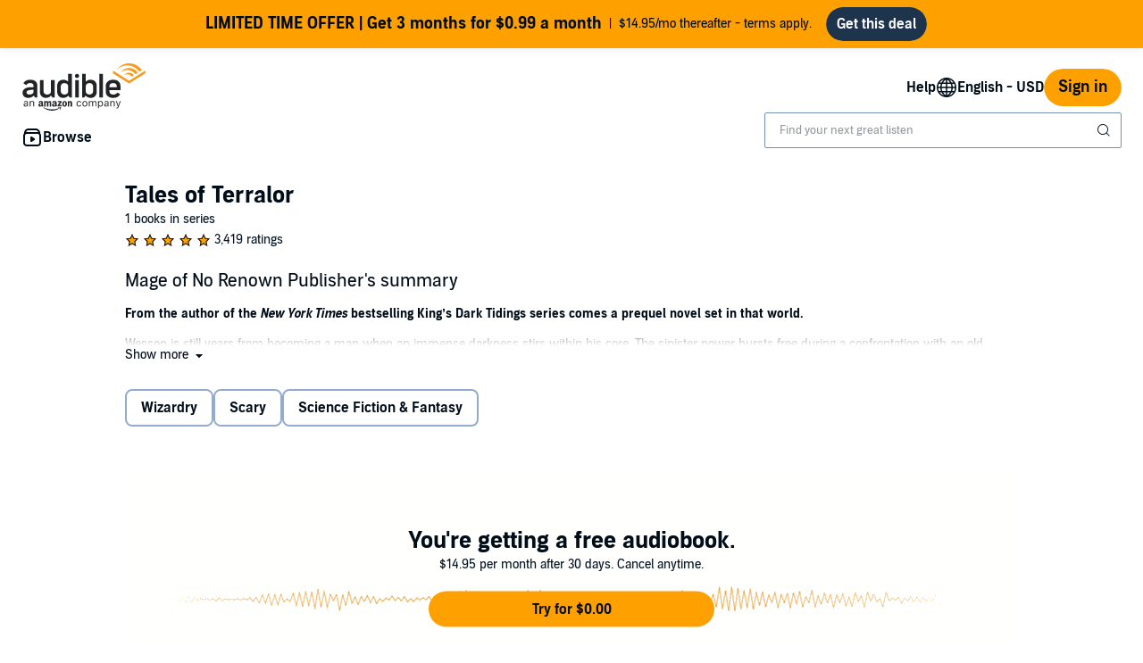

--- FILE ---
content_type: text/html;charset=UTF-8
request_url: https://www.audible.com/series/Tales-of-Terralor-Audiobooks/B09XQYMZJH
body_size: 41577
content:

















<!DOCTYPE html>
<html lang="en-US">
<head>
    <script type="text/javascript">
    window.audibleCSPViolations = window.audibleCSPViolations || [];

    window.audibleCSPNexusConfig = {
        id: "audible-web-csp",
        schemaId: "Audible.Web.ContentSecurityPolicy.ViolationReports.3"
    };

    if ('SecurityPolicyViolationEvent' in window) {
        window.addEventListener('securitypolicyviolation', e => {
            e.preventDefault();
            window.audibleCSPViolations.push(e);
        });
    }
</script>

    












    
    
        
            
            
                
                
            
        

        
        

        
            <link rel="dns-prefetch" href="//images-na.ssl-images-amazon.com">
        
            <link rel="dns-prefetch" href=" //m.media-amazon.com">
        

        
            <link rel="preconnect" href="https://images-na.ssl-images-amazon.com">
        
            <link rel="preconnect" href=" https://m.media-amazon.com">
        
    


    










    
    
        <meta name="viewport" content="width=1040">
    

    
    






<link rel="icon" type="image/png" href="https://images-na.ssl-images-amazon.com/images/G/01/audiblemobile/store/image/favicons/icons16px.png" sizes="16x16"/>
<link rel="icon" type="image/png" href="https://images-na.ssl-images-amazon.com/images/G/01/audiblemobile/store/image/favicons/icons32px.png" sizes="32x32"/>
<link rel="icon" type="image/png" href="https://m.media-amazon.com/images/G/01/seo/creative/Audible_Google_Favicon_192px.png" sizes="192x192"/>
<link rel="icon" href="/favicon.ico">









<link rel="apple-touch-icon-precomposed" href="https://m.media-amazon.com/images/G/01/Audible/images/navigation/MobileWeb_IOSandAndroid_460._SY120_CB651482445_.png"/>
<link rel="apple-touch-icon-precomposed" sizes="152x152" href="https://m.media-amazon.com/images/G/01/Audible/images/navigation/MobileWeb_IOSandAndroid_460._SY152_CB651482445_.png"/>
<link rel="apple-touch-icon-precomposed" sizes="167x167" href="https://m.media-amazon.com/images/G/01/Audible/images/navigation/MobileWeb_IOSandAndroid_460._SY167_CB651482445_.png"/>
<link rel="apple-touch-icon-precomposed" sizes="180x180" href="https://m.media-amazon.com/images/G/01/Audible/images/navigation/MobileWeb_IOSandAndroid_460._SY180_CB651482445_.png"/>





<style>
    :not(:defined):not(adbl-legacy-style-scope) {
        visibility: hidden;
    }

    adbl-page:not(:defined) > * {
        display: none;
    }

    #adbl-loader {
        position: absolute;
        top: 0;
        bottom: 0;
        right: 0;
        left: 0;
        opacity: 1;
        z-index: 200;
        display: flex;
        justify-content: center;
        align-items: center;
        background-color: var(--adbl-background, #ffffff);
        pointer-events: none;
    }

    adbl-page:not(:defined) > *,
    adbl-page:not([loaded]) #adbl-loader:not(.hide-loader) > * {
        opacity: 0;
    }

    adbl-page:not(:defined) > #adbl-loader,
    adbl-page:not([loaded]) > #adbl-loader,
    :not(adbl-page) #adbl-loader.hide-loader {
        opacity: 1;
    }

    #adbl-loader > svg path {
        fill: var(--adbl-accent, #ffa000);
    }

    #adbl-loader > img {
        width: 48px;
        height: 48px;
        position: absolute;
    }

    adbl-page[loaded]:defined > * {
        animation-duration: var(--adbl-page-fade-time, 0.5s);;
        animation-timing-function: ease-in-out;
        animation-delay: 0.5s;
        animation-direction: reverse;
        animation-fill-mode: both;
        animation-name: adbl-fade;
    }

    adbl-page[loaded]:defined.no-delay > * {
        animation-delay: 0s;
    }

    adbl-page[loaded]:defined #adbl-loader,
    :not(adbl-page) #adbl-loader.hide-loader {
        animation-duration: 0.5s;
        animation-timing-function: ease-in-out;
        animation-delay: 0.5s;
        animation-direction: normal;
        animation-fill-mode: both;
        animation-name: adbl-fade;
    }

    #adbl-loader > .spin {
        width: 96px;
        height: 96px;

        animation-duration: 0.5s;
        animation-timing-function: linear;
        animation-delay: 0s;
        animation-iteration-count: infinite;
        animation-direction: normal;
        animation-name: adbl-rotate;
    }

    adbl-page[loaded]:defined #adbl-loader > .spin,
    #adbl-loader.hide-loader > .spin {
        animation-iteration-count: 4;
    }

    @keyframes adbl-rotate {
        from {
            transform: rotate(0deg);
        }
        to {
            transform: rotate(360deg);
        }
    }

    @keyframes adbl-fade {
        from {
            opacity: 1;
        }
        to {
            opacity: 0;
        }
    }

</style>

<script type="text/javascript">
    document.addEventListener("adblPageLoaded", function (event) {
        const pageFadeIn = event.target.children[0];
        if (pageFadeIn) {
            pageFadeIn.addEventListener("animationend", function () {
                event.target.dataset.fadedIn = true;
            });
        }
    });
</script>
<noscript>
    <style type="text/css">
        .adbl-page .js-only-element {
            display: none !important;
        }

        adbl-page:not(:defined) > * {
            display: inherit;
        }
    </style>
</noscript>

    
    



    <script>
        var autocomplete_config = {};
        autocomplete_config.domain = "completion.amazon.com";
        autocomplete_config.market = "91470";
        autocomplete_config.clientID = "audible-search@amazon.com/51e79f2a04393fec379e92128b5898c565f370b3";
        autocomplete_config.searchAlias = "na-audible-us";
        autocomplete_config.apiEndpoint = "api.audible.com";
        autocomplete_config.acceptLanguage = "en-US";
    </script>

    <script type="importmap">{"imports":{"@amzn/audible-react-assets/react/jsx-dev-runtime":"https://m.media-amazon.com/images/S/sash/RCSaQFI2pddnS_m.js?awtFilename=@amzn/audible-react-assets/react/jsx-dev-runtime/index.esm.js","@amzn/audible-web-book-qa-client-application/sdk":"https://m.media-amazon.com/images/S/sash/857BqJU4hdFuhR5.js?awtFilename=@amzn/audible-web-book-qa-client-application/sdk/index.esm.js","@amzn/audible-react-assets/react":"https://m.media-amazon.com/images/S/sash/Fqh3XjOYxxN9zfF.js?awtFilename=@amzn/audible-react-assets/react/index.esm.js","@amzn/audible-web-example-lit-app/asset-path-resolution":"https://m.media-amazon.com/images/S/sash/ROIzad3LM-azZm5.js?awtFilename=@amzn/audible-web-example-lit-app/asset-path-resolution/index.esm.js","@amzn/audible-web-asset-override-synchronizer":"https://m.media-amazon.com/images/S/sash/UpD6ef87kxNIKky.js?awtFilename=@amzn/audible-web-asset-override-synchronizer/index.esm.js","@amzn/audible-web-example-react-app/core":"https://m.media-amazon.com/images/S/sash/TTuzesK4uxPdVL6.js?awtFilename=@amzn/audible-web-example-react-app/core/index.esm.js","@amzn/audible-web-example-react-app/sdk":"https://m.media-amazon.com/images/S/sash/CliM_jodp6dP0FK.js?awtFilename=@amzn/audible-web-example-react-app/sdk/index.esm.js","@amzn/audible-web-search-suggestion-client-assets/core":"https://m.media-amazon.com/images/S/sash/TTuzesK4uxPdVL6.js?awtFilename=@amzn/audible-web-search-suggestion-client-assets/core/index.esm.js","@amzn/audible-cross-domain-sso-assets":"https://m.media-amazon.com/images/S/sash/5QXAWzPfkdWH6-b.js?awtFilename=@amzn/audible-cross-domain-sso-assets/index.esm.js","@amzn/audible-web-search-suggestion-client-assets":"https://m.media-amazon.com/images/S/sash/VmHKKfMe8Mi7aBI.js?awtFilename=@amzn/audible-web-search-suggestion-client-assets/index.esm.js","@amzn/audible-web-search-suggestion-client-assets/asset-path-resolution":"https://m.media-amazon.com/images/S/sash/iRk8Rr0sb3la2am.js?awtFilename=@amzn/audible-web-search-suggestion-client-assets/asset-path-resolution/index.esm.js","@amzn/audible-react-assets/react/jsx-runtime":"https://m.media-amazon.com/images/S/sash/fkPzDFEfdqSXsdk.js?awtFilename=@amzn/audible-react-assets/react/jsx-runtime/index.esm.js","@amzn/audible-cross-domain-sso-assets/asset-path-resolution":"https://m.media-amazon.com/images/S/sash/x37ml4h5JbSjl-e.js?awtFilename=@amzn/audible-cross-domain-sso-assets/asset-path-resolution/index.esm.js","@amzn/audible-react-assets/react-dom":"https://m.media-amazon.com/images/S/sash/LisyIc90NQSzVRx.js?awtFilename=@amzn/audible-react-assets/react-dom/index.esm.js","@amzn/audible-react-assets/react/compiler-runtime":"https://m.media-amazon.com/images/S/sash/J7tca-dU3XwBWOR.js?awtFilename=@amzn/audible-react-assets/react/compiler-runtime/index.esm.js","@amzn/audible-web-asset-override-synchronizer/asset-path-resolution":"https://m.media-amazon.com/images/S/sash/S49BVLCY0SvQ-Ss.js?awtFilename=@amzn/audible-web-asset-override-synchronizer/asset-path-resolution/index.esm.js","@amzn/audible-web-player-client-assets/core":"https://m.media-amazon.com/images/S/sash/zPo3QuEkjxISoib.js?awtFilename=@amzn/audible-web-player-client-assets/core/index.esm.js","@amzn/audible-web-book-qa-client-application/core":"https://m.media-amazon.com/images/S/sash/gDuLggBjPhhd-fM.js?awtFilename=@amzn/audible-web-book-qa-client-application/core/index.esm.js","@amzn/audible-web-maven-client-application/core":"https://m.media-amazon.com/images/S/sash/aNQY8i5d2i7n-Ds.js?awtFilename=@amzn/audible-web-maven-client-application/core/index.esm.js","@amzn/audible-web-book-qa-client-application/lottie":"https://m.media-amazon.com/images/S/sash/n2BMGPppMuCmLkT.js?awtFilename=@amzn/audible-web-book-qa-client-application/lottie/index.esm.js","@amzn/audible-web-example-lit-app":"https://m.media-amazon.com/images/S/sash/BJ5i9DX62siyYNZ.js?awtFilename=@amzn/audible-web-example-lit-app/index.esm.js","@amzn/audible-web-book-qa-client-application":"https://m.media-amazon.com/images/S/sash/fEOigkWjO8mONxr.js?awtFilename=@amzn/audible-web-book-qa-client-application/index.esm.js","@amzn/audible-web-maven-client-application":"https://m.media-amazon.com/images/S/sash/IPiZxoj7sg7dubd.js?awtFilename=@amzn/audible-web-maven-client-application/index.esm.js","@amzn/audible-web-book-qa-client-application/asset-path-resolution":"https://m.media-amazon.com/images/S/sash/_PgyLH2GCzfiKNF.js?awtFilename=@amzn/audible-web-book-qa-client-application/asset-path-resolution/index.esm.js","@amzn/audible-web-player-client-assets":"https://m.media-amazon.com/images/S/sash/wLPEud7I9OadWSs.js?awtFilename=@amzn/audible-web-player-client-assets/index.esm.js","@amzn/audible-web-player-client-assets/asset-path-resolution":"https://m.media-amazon.com/images/S/sash/aHKsPCJgNU_eqKw.js?awtFilename=@amzn/audible-web-player-client-assets/asset-path-resolution/index.esm.js","@amzn/audible-react-assets/react-dom/client":"https://m.media-amazon.com/images/S/sash/_Uhp9t1DMRU9Qi9.js?awtFilename=@amzn/audible-react-assets/react-dom/client/index.esm.js","@amzn/audible-react-assets/asset-path-resolution":"https://m.media-amazon.com/images/S/sash/2jjaBrCOikjFLzf.js?awtFilename=@amzn/audible-react-assets/asset-path-resolution/index.esm.js","@amzn/audible-web-example-lit-app/sdk":"https://m.media-amazon.com/images/S/sash/9Rs8vITOCNxaL94.js?awtFilename=@amzn/audible-web-example-lit-app/sdk/index.esm.js","@amzn/audible-web-maven-client-application/lottie":"https://m.media-amazon.com/images/S/sash/yqOlNrwCtgmZ0Rf.js?awtFilename=@amzn/audible-web-maven-client-application/lottie/index.esm.js","@amzn/audible-web-example-react-app/asset-path-resolution":"https://m.media-amazon.com/images/S/sash/4XrCb8Pq9QbOAmS.js?awtFilename=@amzn/audible-web-example-react-app/asset-path-resolution/index.esm.js","@amzn/audible-web-search-suggestion-client-assets/sdk":"https://m.media-amazon.com/images/S/sash/ycSYTZz-5Qhj1BG.js?awtFilename=@amzn/audible-web-search-suggestion-client-assets/sdk/index.esm.js","@amzn/audible-react-assets/react-dom/test-utils":"https://m.media-amazon.com/images/S/sash/OkXbLojmfFSs6I9.js?awtFilename=@amzn/audible-react-assets/react-dom/test-utils/index.esm.js","@amzn/audible-web-player-client-assets/sdk":"https://m.media-amazon.com/images/S/sash/lbFtDjuHEiD4SLh.js?awtFilename=@amzn/audible-web-player-client-assets/sdk/index.esm.js","@amzn/audible-web-example-react-app":"https://m.media-amazon.com/images/S/sash/7yNp1DM8WWr_Oy9.js?awtFilename=@amzn/audible-web-example-react-app/index.esm.js","@amzn/audible-web-maven-client-application/asset-path-resolution":"https://m.media-amazon.com/images/S/sash/F95s5HnWgI3aSnM.js?awtFilename=@amzn/audible-web-maven-client-application/asset-path-resolution/index.esm.js","@amzn/audible-web-book-qa-client-application/marked":"https://m.media-amazon.com/images/S/sash/f8ntqq2kwxeJzDk.js?awtFilename=@amzn/audible-web-book-qa-client-application/marked/index.esm.js","@amzn/audible-react-assets":"https://m.media-amazon.com/images/S/sash/R9-4oRr_8tE2O02.js?awtFilename=@amzn/audible-react-assets/index.esm.js","@amzn/audible-react-assets/react-dom/profiling":"https://m.media-amazon.com/images/S/sash/_LoiOdRqDdM7zsd.js?awtFilename=@amzn/audible-react-assets/react-dom/profiling/index.esm.js","@amzn/audible-web-example-lit-app/core":"https://m.media-amazon.com/images/S/sash/oO0lXgsMdYdvoHZ.js?awtFilename=@amzn/audible-web-example-lit-app/core/index.esm.js"}}</script>

    <!-- Begin FlushAudibleAssetsTag -->
<script type='text/javascript'>
    if (!window.__awtWeblabs__) {
        window.__awtWeblabs__ = {};
    }
</script>
<!-- End FlushAudibleAssetsTag -->

    <link rel="stylesheet" href="https://m.media-amazon.com/images/I/71D0-BYgvjL.css?AUIClients/AudibleBrickCitySkin" />
<link rel="stylesheet" href="https://m.media-amazon.com/images/I/21LOsTtnjYL.css?AUIClients/AudibleWebNavigationAssets" />

    
    






    
        <title>Tales of Terralor Audiobooks | Audible.com</title>
    
    
    
        <meta name="description" content="Listen to Tales of Terralor audiobooks on Audible. Immerse yourself in the series as it was meant to be heard. Free trial available!">
    
    
    
        <link rel="canonical" href="https://www.audible.com/series/Tales-of-Terralor-Audiobooks/B09XQYMZJH" />
    

    

    

    

    

    

    

    
        
            <meta name="google-site-verification" content="t9sOBIYlv8mxQTDiWME0RkUfwDV843JGFkSMDooU804">
        

    
         
             <meta name="msvalidate.01" content="250EEA2B67A0CAF7FFE7CE6E8C5BEEFE" />
         


















<script type="application/ld+json">
{
  "@context" : "http://schema.org",
  "@type" : "Organization",
  "name" : "Audible",
  "url" : "https://www.audible.com",
  "logo": "https://images-na.ssl-images-amazon.com/images/G/01/audiblemobile/store/image/favicons/icons310px.png",



  "sameAs" : [
    "https://plus.google.com/+audible", "https://www.facebook.com/audible", "https://twitter.com/audible_com", "https://www.youtube.com/user/AudibleAccess", "https://www.linkedin.com/company/12227", "https://www.instagram.com/audible"
  ],

  "address": {
    "@type": "PostalAddress",

    "addressCountry": "United States", 

    "addressLocality": "Newark", 

    "addressRegion": "NJ", 


    "streetAddress": "One Washington Park",

    "postalCode": "07102"
  },
  "telephone": "(973) 820-0400",
  "contactPoint" : [{
    "@type" : "ContactPoint",
    "telephone" : "+1-888-283-5051",
    "contactType" : "customer service",

    "areaServed" : [
      "US", "CA"
    ],


    "availableLanguage" : [
      "English"
    ],

    "contactOption" : "TollFree"
  }]
}
</script>
    
    





    <!-- Open Graph meta tags -->
    
    
    

    <meta property="fb:app_id" content="102978293121214" />
    <meta property="og:site_name" content="Audible.com" />
    <meta property="og:type" content="book" />
    <meta property="og:locale" content="en_US" />

    
        <meta property="og:title" content="Tales of Terralor" />
    

    
        <meta property="og:description" content="Listen to Tales of Terralor audiobooks on Audible. Immerse yourself in the series as it was meant to be heard. Free trial available!" />
    

    
        <meta property="og:url" content="https://www.audible.com/series/Tales-of-Terralor-Audiobooks/B09XQYMZJH" />
    

    
        <meta property="og:image" content="https://m.media-amazon.com/images/G/01/Audible/en_US/images/Facebook_Placement_v1_OG_Tag.jpg" />
    

	

    

    <!-- Twitter card meta tags -->
    
        
        
            
        
    
    

    <meta name="twitter:card" content="summary_large_image" />
    <meta name="twitter:site" content="@audible_com" />
    


    

    
    <script type="module" async src="https://d2nttevkh1mtzs.cloudfront.net/mosaic-versions/073e90d3-2546-43cb-bb35-4695be1dd712/www/audible-design-system.bundle.esm.js" crossorigin="anonymous"></script>
    <link rel="stylesheet" href="https://d2nttevkh1mtzs.cloudfront.net/mosaic-versions/073e90d3-2546-43cb-bb35-4695be1dd712/www/audible-design-system.css"/>

    
    
    
    
</head>
<body>


    <adbl-style-scope>
        <adbl-skip-link></adbl-skip-link>
    </adbl-style-scope>
    <adbl-page>
    <div id="adbl-loader" aria-live="polite" aria-label="Loading">
        <img src="https://m.media-amazon.com/images/G/01/SearchExcellence/QueryTriage/Signpost/audible.png" class="logo" alt="Audible Logo">
        <svg class="spin" width="24" height="24" viewBox="0 0 24 24" fill="none" xmlns="http://www.w3.org/2000/svg" aria-hidden="true">
  <path d="M23 12C23 18.0751 18.0751 23 12 23C5.92487 23 1 18.0751 1 12H2.5C2.5 17.2467 6.75329 21.5 12 21.5C17.2467 21.5 21.5 17.2467 21.5 12C21.5 6.75329 17.2467 2.5 12 2.5V1C18.0751 1 23 5.92487 23 12Z" fill="#010E19"/>
</svg>
    </div>
    <div class="adbl-page desktop">
        <div id="top-gdpr" class="slot topSlot">
            
        </div>
        
        <div id="top-customer-notifications" class="slot topSlot">
            
        </div>
        <div id="top-0" class="slot topSlot">
            






    
    
        
            
            




<adbl-style-scope
        class="light lego-padding-top-none lego-padding-bottom-none">
    <adbl-stack spacing="md">
        








    
    
        
            
            





    
    
        
    




















<div class="adbl-asin-impression "
     data-asin="Not Applicable" data-widget="upsell-banner" data-position="1" data-face-out=""
     data-source="" data-url="/series/Tales-of-Terralor-Audiobooks/B09XQYMZJH" data-celyx-weblab-treatment="" >
    
    
        
            <adbl-enhanced-upsell-banner variant="partner" asset-type=""
                                         icon=""
                                         tag-text="" gradient-color=""
                                         button-label="Get this deal"
                                         button-variant="solid" href="https://www.audible.com/ep/holiday-offer"
                                         
                                         
                                         style="--adbl-custom-bg-color: #FFA000">
                
                
                <p slot="title">LIMITED TIME OFFER | Get 3 months for $0.99 a month</p>
                    $14.95/mo thereafter - terms apply.
            </adbl-enhanced-upsell-banner>
        
        
    

</div>

        
    

    </adbl-stack>
</adbl-style-scope>
        
    


        </div>
        
            <div id="nav-header" class="slot topSlot">
                












<adbl-style-scope>
    <adbl-theme mode="light">
        <adbl-nav-header>
            
            

            
            
                
            
            
            <a href="/" slot="logo" class="bc-pub-block bc-pub-block ui-it-header-logo js-only-element">
                
                    
                    
                        <img src="https://m.media-amazon.com/images/G/01/audibleweb/arya/navigation/audible_logo._V517446980_.svg" alt="audible, an amazon company" width="140" style="max-height: 54px" />
                    
                
            </a>

            
            

            
            
            
            
                
            
            
            
                <adbl-nav-link slot="utility" variant="secondary" href="https://help.audible.com">
                    Help
                </adbl-nav-link>
            

            
                
                    
                        
                    
                    
                    
                

                <adbl-nav-menu slot="utility" label="English - USD" icon="globe">
                    
                    
                        <adbl-nav-list id="lop-select" label="Language">
                            <form method="GET">
                                <adbl-chip-group variant="stacked" align="start" select="single">
                                    
                                        <adbl-toggle-chip selected data-locale="en_US" data-value="/series/Tales-of-Terralor-Audiobooks/B09XQYMZJH?language=en_US" data-csrf-token="grKrnaYThoLvWhJD+x3TM480oxoJy3or7hOyA0EAAAABAAAAAGlwTpRyYXcAAAAAFVfwRGgNifE9xfqJS///" data-overridden="false">English</adbl-toggle-chip>
                                    
                                        <adbl-toggle-chip  data-locale="es_US" data-value="/es_US/series/Tales-of-Terralor-Audiobooks/B09XQYMZJH?language=es_US" data-csrf-token="grXM2QWFdeKM4wdjOPCFfYnilPw5VLphmsvlSIYAAAABAAAAAGlwTpRyYXcAAAAAFVfwRGgNifE9xfqJS///" data-overridden="false">Español</adbl-toggle-chip>
                                    
                                </adbl-chip-group>
                            </form>
                        </adbl-nav-list>
                    

                    
                        <adbl-divider></adbl-divider>
                    

                    
                        
                        <adbl-nav-list id="cop-select" label="Currency">
                            <form method="GET">
                                <adbl-chip-group variant="stacked" align="start" select="single">
                                    
                                        <adbl-toggle-chip selected data-value="USD" data-url="/series/Tales-of-Terralor-Audiobooks/B09XQYMZJH?currency=USD" data-csrf-token="gniWZ5gZzHy3z1Vgs+UtNWxV6tvarasfTGlRh+oAAAABAAAAAGlwTpRyYXcAAAAAFVfwRGgNifE9xfqJS///">US Dollar</adbl-toggle-chip>
                                    
                                        <adbl-toggle-chip  data-value="MXN" data-url="/series/Tales-of-Terralor-Audiobooks/B09XQYMZJH?currency=MXN" data-csrf-token="gq+VWCMRXevcy3h/csGtuRKrapbWq7WUSSfaRWkAAAABAAAAAGlwTpRyYXcAAAAAFVfwRGgNifE9xfqJS///">Mexican Peso</adbl-toggle-chip>
                                    
                                </adbl-chip-group>
                            </form>
                        </adbl-nav-list>
                    
                </adbl-nav-menu>
            

            
            

            
            
                
                
                <adbl-button variant="primary" class="ui-it-sign-in-link" slot="utility"
                             href="/audible/signinRedirect?maxAge=900&amp;maxAuthAge=1209600&amp;returnUrl=https://www.audible.com/series/Tales-of-Terralor-Audiobooks/B09XQYMZJH?&amp;pageIdent&amp;requesterWidgetName=audible-navigation-header-controller&amp;requesterPageId=series-detail&amp;forceLogin=false">Sign in</adbl-button>
            

            
            
            
            <adbl-nav-mega-menu label="Browse" icon="discover">
                



    <adbl-nav-list label="Get Started">
        
            
            
                
            
            <adbl-nav-link variant="tertiary" href="/ep/audiobooks">Audiobooks</adbl-nav-link>
        
            
            
                
            
            <adbl-nav-link variant="tertiary" href="/ep/podcasts">Podcasts</adbl-nav-link>
        
            
            
                
            
            <adbl-nav-link variant="tertiary" href="/ep/audible-originals">Audible Originals</adbl-nav-link>
        
            
            
                
            
            <adbl-nav-link variant="tertiary" href="/ep/voces">Latino and Hispanic voices</adbl-nav-link>
        
            
            
                
            
            <adbl-nav-link variant="tertiary" href="/categories">All categories</adbl-nav-link>
        
            
            
                
            
            <adbl-nav-link variant="tertiary" href="/ep/memberbenefits">Plans & Pricing</adbl-nav-link>
        
    </adbl-nav-list>


                



    <adbl-nav-list label="Popular Lists">
        
            
            
                
            
            <adbl-nav-link variant="tertiary" href="/adblbestsellers">Bestsellers</adbl-nav-link>
        
            
            
                
            
            <adbl-nav-link variant="tertiary" href="/coming-soon">Coming Soon</adbl-nav-link>
        
            
            
                
            
            <adbl-nav-link variant="tertiary" href="/newreleases">New Releases</adbl-nav-link>
        
            
            
                
            
            <adbl-nav-link variant="tertiary" href="/ep/best-of-the-year">Best of the Year</adbl-nav-link>
        
    </adbl-nav-list>


                



    <adbl-nav-list label="Explore Audible">
        
            
            
                
            
            <adbl-nav-link variant="tertiary" href="/ep/audible-plus-member-benefit">Plus Catalog</adbl-nav-link>
        
            
            
                
            
            <adbl-nav-link variant="tertiary" href="/ep/giftcenter">Gifts</adbl-nav-link>
        
            
            
                
            
            <adbl-nav-link variant="tertiary" href="https://help.audible.com/s/?language=en_US">Help centre</adbl-nav-link>
        
            
            
                
            
            <adbl-nav-link variant="tertiary" href="/about">About Audible</adbl-nav-link>
        
            
            
                
            
            <adbl-nav-link variant="tertiary" href="/blog">Blog</adbl-nav-link>
        
            
            
                
            
            <adbl-nav-link variant="tertiary" href="/ep/audiobook-deals">Sales & Deals</adbl-nav-link>
        
            
            
                
            
            <adbl-nav-link variant="tertiary" href="/ep/accessibility">Accessibility</adbl-nav-link>
        
    </adbl-nav-list>


            </adbl-nav-mega-menu>

            
            

            
            
            
            
            

            
            
                
                    
                    <div style="width: 400px" slot="search">
                        <adbl-legacy-style-scope class="adbl-light">
                            














  

  
    
  
  
  
  
  
  
  


  

  
















  



 












<div  class="bc-section
    
    
    
      
      
      
      bc-a11y-dynamic-skiplink-target" style="" data-bc-a11y-dynamic-skiplink-display-value='Search Box'
        data-bc-a11y-dynamic-skiplink-feature='search-box-skipLink' tabindex='-1'>
  
      

      
        
    
    









































  
  
    
      
        
        
        








<input type="hidden" name="search-by" value="By:" id="search-by" >

        
        








<input type="hidden" name="search-author" value="Author" id="search-author" >

        
        








<input type="hidden" name="search-author-image-ph" value="https://m.media-amazon.com/images/G/01/AUDIBLE-ASCIR-AUTHORPROFILE-XYC12/author_WERSCB_placeholder_QS_2x.png" id="search-author-image-ph" >

        
        








<input type="hidden" name="search-series" value="Series" id="search-series" >

        
          
            








<input type="hidden" name="search-trending-search" value="true" id="search-trending-search" >

          
          
        
        
        








<input type="hidden" name="ref-override" value="" id="adbl-nav-search-ref-override" >


        







































  























  



 












<div  class="bc-section
    
    
    
      
      
      
      bc-autocomplete bc-autocomplete-has-icon search-autocomplete" style="" >
  
      

      
        
  
    
      
      <form role="search" action="/search">
        <label>
          <span class="bc-text
    
    
    
    bc-color-base"  >
    <div id="eac-combobox" role="combobox" aria-expanded="false" aria-owns="ac-listbox" aria-haspopup="listbox">
      <input type="search" autocomplete="off" class="bc-input bc-color-border-focus bc-color-base bc-color-background-base bc-color-border-base" value="" data-initial-value=""data-results-label-template="{} results"data-one-result-label="1 result"data-no-results-label="No results"id="header-search" placeholder="Find your next great listen" name="keywords" aria-label="Search for an audiobook, newspaper, magazine and more" aria-live="assertive" aria-autocomplete="both" aria-controls="ac-listbox" role="combobox" />
    </div>
    
      
        
        
          <button aria-label="Submit Search" class="bc-icon bc-icon-search bc-color-base bc-autocomplete-icon"></button>
        
      
    

    





















 
















<div  class="bc-box
		
			bc-box-padding-none
			bc-color-background-base 
			bc-autocomplete-suggestions-wrapper bc-pub-hidden
    
    
    
		
    bc-box-border" data-prompt-placement='none' >
	
			
      
        
      
        
        
          <div class="bc-autocomplete-suggestion-row bc-autocomplete-no-results bc-pub-hidden">No results</div>
          <div class="bc-autocomplete-suggestion-row bc-autocomplete-trending-search bc-pub-hidden"><span class="bc-text
    
    bc-size-overline"  >
    Suggested Searches
  </span></div>
          <ul class="bc-autocomplete-suggestions-container" role="listbox" id="ac-listbox"></ul>
        
      
      
          
        
    
      
  
</div>

  </span>
        </label>
      </form>
    
    
  

      
  
</div>


      
      
    
  


  
      
  
</div>


  


                        </adbl-legacy-style-scope>
                    </div>
                
                
            
        </adbl-nav-header>
    </adbl-theme>
</adbl-style-scope>
            </div>
        
        
        <div id="top-2" class="slot topSlot">
            
        </div>
        <div id="top-3" class="slot topSlot">
            
        </div>
        <div id="top-4" class="slot topSlot">
            
        </div>
        <div id="maven-container-slot" class="slot topSlot">
            
        </div>
        <div id="maven-open-button-slot" class="slot topSlot">
            
        </div>
        <div role="main" class="adbl-main" id="adbl-main" aria-label="Main Page">
            <div id="center-0" class="slot centerSlot">
                
            </div>
            <div id="center-1" class="slot centerSlot">
                
            </div>
            <div id="center-2" class="slot centerSlot">
                




<form class="refinementsAndPagingForm paginationElements" data-form-id="asin">
    <input type="hidden" name="asin" value="B09XQYMZJH" />
</form>

<div class="bc-container">
    









 








<div id="" class="bc-row-responsive
    
    bc-spacing-top-base"   style="">
    
        












































 



<div   class="bc-col-responsive
    
    
    
    

    bc-col-12">
    
            





















    



  



  



  



<h1  class="bc-heading
    bc-color-base
    
    
    
    
    
    
    bc-text-bold" >
                Tales of Terralor
            </h1>

            
 

  
<span class="bc-text
    num-books-in-series 
    
    
    bc-color-secondary"  >
                1 books in series
            </span>
        
</div>

    
</div>

    
        









 








<div id="" class="bc-row-responsive
    
    
    bc-spacing-base"   style="">
    
            












































 



<div   class="bc-col-responsive
    
    
    
    

    bc-col-12">
    
                















    






<div aria-label="5 out of 5 stars" role="img" class="bc-review-stars
		
    bc-spacing-micro 
    bc-spacing-top-micro">
  
    
      <span class="full-review-star">
          












	
	
	
	








<i aria-hidden="true" class="bc-icon
	bc-icon-fill-base
	bc-icon-star-empty-s2
	
	bc-icon-star-empty 
	bc-icon-size-small 
	bc-color-base" >
</i>
          












	
	
	
	








<i aria-hidden="true" class="bc-icon
	bc-icon-fill-progress
	bc-icon-star-fill-s2
	
	bc-icon-star-fill 
	bc-icon-size-small 
	bc-color-progress" >
</i>
      </span>
      
    
      <span class="full-review-star">
          












	
	
	
	








<i aria-hidden="true" class="bc-icon
	bc-icon-fill-base
	bc-icon-star-empty-s2
	
	bc-icon-star-empty 
	bc-icon-size-small 
	bc-color-base" >
</i>
          












	
	
	
	








<i aria-hidden="true" class="bc-icon
	bc-icon-fill-progress
	bc-icon-star-fill-s2
	
	bc-icon-star-fill 
	bc-icon-size-small 
	bc-color-progress" >
</i>
      </span>
      
    
      <span class="full-review-star">
          












	
	
	
	








<i aria-hidden="true" class="bc-icon
	bc-icon-fill-base
	bc-icon-star-empty-s2
	
	bc-icon-star-empty 
	bc-icon-size-small 
	bc-color-base" >
</i>
          












	
	
	
	








<i aria-hidden="true" class="bc-icon
	bc-icon-fill-progress
	bc-icon-star-fill-s2
	
	bc-icon-star-fill 
	bc-icon-size-small 
	bc-color-progress" >
</i>
      </span>
      
    
      <span class="full-review-star">
          












	
	
	
	








<i aria-hidden="true" class="bc-icon
	bc-icon-fill-base
	bc-icon-star-empty-s2
	
	bc-icon-star-empty 
	bc-icon-size-small 
	bc-color-base" >
</i>
          












	
	
	
	








<i aria-hidden="true" class="bc-icon
	bc-icon-fill-progress
	bc-icon-star-fill-s2
	
	bc-icon-star-fill 
	bc-icon-size-small 
	bc-color-progress" >
</i>
      </span>
      
    
      <span class="full-review-star">
          












	
	
	
	








<i aria-hidden="true" class="bc-icon
	bc-icon-fill-base
	bc-icon-star-empty-s2
	
	bc-icon-star-empty 
	bc-icon-size-small 
	bc-color-base" >
</i>
          












	
	
	
	








<i aria-hidden="true" class="bc-icon
	bc-icon-fill-progress
	bc-icon-star-fill-s2
	
	bc-icon-star-fill 
	bc-icon-size-small 
	bc-color-progress" >
</i>
      </span>
      
    
  
  
  
</div>

                
 

  
<span class="bc-text
    series-rating 
    
    
    bc-color-secondary"  >
                    3,419 ratings
                </span>
            
</div>

        
</div>

    
</div>
            </div>
            <div id="center-3" class="slot centerSlot">
                







<div class="bc-container">
    
        









 








<div id="" class="bc-row-responsive
    
    
    bc-spacing-medium"   style="">
    
            












































 



<div   class="bc-col-responsive
    
    
    
    

    bc-col-12">
    
                























  



  





<h3  class="bc-heading
    bc-color-base
    
    
    
    
    bc-size-medium" >
                    Mage of No Renown Publisher's summary
                </h3>

            
</div>

            












































 



<div   class="bc-col-responsive
    
    
    
    

    bc-col-12">
    
                








  






  <style type="text/css">
    .bc-expander.bc-expander-60.bc-expander-collapsed > .bc-expander-content {
      max-height: 60px;
    }
  </style>






<div data-bc-expander-collapsed-height="60" class="bc-expander
  bc-expander-type-partial-collapse
  bc-expander-collapsed
  
  bc-expander-60">
  
                    




  



<div class="bc-expander-content">
  
                        





















 
















<div  class="bc-box
		
			bc-box-padding-none
			
			series-summary-content
    
    bc-spacing-small"  >
	
			
      
        
                            <p><b>From the author of the</b><b><i> New York Times</i></b><b> bestselling King’s Dark Tidings series comes a prequel novel set in that world.</b></p> <p>Wesson is still years from becoming a man when an immense darkness stirs within his core. The sinister power bursts free during a confrontation with an old enemy, and Wesson’s tranquil life is left in tatters.</p> <p>Forced to flee a murderous mob, Wesson stumbles onto a tumultuous path where he must confront the destructive power he has awakened. He must learn control over the power he wields or risk being consumed by it. As he wrestles with his training, an assassin stalks his every move. This new enemy is sent by a mysterious foe, one who will force Wesson to choose between the kindness in his heart and the seductive power in his soul.</p> <p><i>Mage of No Renown</i> can be enjoyed as a standalone, but be warned: it will likely lead you into<i> Free The Darkness.</i></p>
                        
      
  
</div>

                        
 

  
<span class="bc-text"  >
                            ©2022 Dark Rover Publishing, L.L.C. (P)2022 Podium Audio
                        </span>
                    
</div>

                    
                    

                    












<a class="bc-link
    bc-expander-toggle 
    
    bc-color-base" tabindex="0" role='button' >
    <span class="bc-expander-show-when-collapsed">
        Show more
        












	
	
	
	








<i style="vertical-align: middle" 
	
	
		 aria-hidden="true" class="bc-icon
	bc-icon-fill-base
	bc-icon-caret-down-s2
	
	bc-icon-caret-down 
	bc-icon-size-s2 
	bc-color-base" >
</i>
    </span>

    <span class="bc-expander-show-when-expanded">
        Show less
        












	
	
	
	








<i style="vertical-align: middle" 
	
	
		 aria-hidden="true" class="bc-icon
	bc-icon-fill-base
	bc-icon-caret-up-s2
	
	bc-icon-caret-up 
	bc-icon-size-s2 
	bc-color-base" >
</i>
    </span>
</a>

                
</div>

            
</div>


            
                












































 



<div   class="bc-col-responsive
    
    
    bc-spacing-top-base 
    

    bc-col-12">
    
                    <adbl-style-scope>
                        <adbl-chip-group align="start" variant="vertical" class="related-tag-impression">
                            
                                <adbl-chip href="/tag/theme/Wizardry-Audiobooks/adbl_rec_tag_0-13-1696?pf_rd_p=42a102e2-114a-48b5-839a-5d95d5532126" class="adbl_rec_tag_0-13-1696 related-tag">Wizardry</adbl-chip>
                            
                                <adbl-chip href="/tag/mood/Scary-Audiobooks/adbl_rec_tag_0-2-124?pf_rd_p=42a102e2-114a-48b5-839a-5d95d5532126" class="adbl_rec_tag_0-2-124 related-tag">Scary</adbl-chip>
                            
                                <adbl-chip href="/tag/world_tree-model_assigned/Science-Fiction-Fantasy-Audiobooks/adbl_rec_tag_0-16-2755?pf_rd_p=42a102e2-114a-48b5-839a-5d95d5532126" class="adbl_rec_tag_0-16-2755 related-tag">Science Fiction & Fantasy</adbl-chip>
                            
                        </adbl-chip-group>
                    </adbl-style-scope>
                
</div>

            
        
</div>

    
</div>
            </div>
            <div id="center-3-1" class="slot centerSlot">
                
            </div>
            <div id="center-4" class="slot centerSlot">
                <link rel="stylesheet" href="https://m.media-amazon.com/images/I/01nB9Ffu7mL.css?AUIClients/AudibleLegoWidgetsAssets" />
<style>
.dlp-hero{position:relative;min-width:1020px}.dlp-hero .hero-content{overflow:hidden}.dlp-hero-contain{overflow:hidden}.aud-video-widget-img-link{z-index:10}.dlp-hero-contain .hero-img{overflow:hidden;position:relative;text-align:center}.dlp-hero-contain .hero-img img,.dlp-hero-contain .hero-img video{position:relative;left:100%;margin-left:-200%;max-width:none!important;vertical-align:bottom}.dlp-hero-contain .stripe{position:absolute;width:100%;bottom:0;text-align:center;z-index:1;background-color:rgba(0,0,0,.3)}.dlp-hero-contain .hero-content{position:absolute;width:100%;height:auto;top:0;bottom:60px;z-index:1}.dlp-hero-contain.blur .hero-content{position:relative}.hero-content .dlp-asin .narrator{color:#fff}.dlp-hero-contain .hero-blur{-webkit-filter:blur(60px);filter:progid:DXImageTransform.Microsoft.Blur(PixelRadius='60');background-color:#2D2D2D;background-size:100% auto;background-repeat:no-repeat;background-position:center;position:absolute;left:-60px;right:-60px;bottom:-60px;top:-60px;z-index:0}.dlp-hero-contain .hero-mask{background:rgba(0,0,0,.65);position:absolute;height:100%;top:0;width:100%;z-index:1}.dlp-hero-contain .hero-mask.video-mask{left:0;right:0;margin:0 auto;max-width:1024px}.dlp-hero-contain .hero-content.full-height{height:100%}.dlp-v-center{position:relative;top:50%;transform:translateY(-50%);-webkit-transform:translateY(-50%)}.dlp-v-bottom{position:absolute;bottom:0;left:0;right:0}@media (min-width:1024px){.dlp-hero-contain .hero-mask.video-mask{background:linear-gradient(to right,rgba(0,0,0,.5),rgba(0,0,0,.5)),linear-gradient(to right,#000 0,transparent 18%,transparent 82%,#000 100%);background:-webkit-linear-gradient(to right,rgba(0,0,0,.5),rgba(0,0,0,.5)),linear-gradient(to right,#000 0,transparent 18%,transparent 82%,#000 100%);background:-moz-linear-gradient(to right,rgba(0,0,0,.5),rgba(0,0,0,.5)),linear-gradient(to right,#000 0,transparent 18%,transparent 82%,#000 100%)}}.tabbed-asin-hidden-button{visibility:hidden}.adbl-button{min-width:48px;height:48px}.adbl-button .bc-button-text{display:flex;align-items:center}.bc-link:focus-visible:has(>[id^=fullBleed-banner-img]){outline:0}.bc-link:focus-visible:has(>[id^=fullBleed-banner-img]) .dlp-hero img{outline-width:3px;outline-offset:-2px;outline-style:solid;outline-color:light-dark(#577cff,#FFF)}.reviewer-img{border-radius:50%}.eyebrow-divider{width:32px;margin:0 auto}.flex{display:flex}.flex-align-center{align-self:center}.flip-clock-wrapper *{-webkit-box-sizing:border-box;-moz-box-sizing:border-box;-ms-box-sizing:border-box;-o-box-sizing:border-box;box-sizing:border-box;-webkit-backface-visibility:hidden;-moz-backface-visibility:hidden;-ms-backface-visibility:hidden;-o-backface-visibility:hidden;backface-visibility:hidden}.flip-clock-wrapper a{cursor:pointer;text-decoration:none;color:#ccc}.flip-clock-wrapper a:hover{color:#fff}.flip-clock-wrapper ul{list-style:none}.flip-clock-wrapper.clearfix:after,.flip-clock-wrapper.clearfix:before{content:" ";display:table}.flip-clock-wrapper.clearfix:after{clear:both}.flip-clock-wrapper.clearfix{*zoom:1}.flip-clock-wrapper{font:400 11px "Helvetica Neue",Helvetica,sans-serif;-webkit-user-select:none}.flip-clock-meridium{background:0 0!important;box-shadow:0 0 0!important;font-size:36px!important}.flip-clock-meridium a{color:#313333}.flip-clock-wrapper{text-align:center;position:relative;width:100%;margin:1em}.flip-clock-wrapper:after,.flip-clock-wrapper:before{content:" ";display:table}.flip-clock-wrapper:after{clear:both}.flip-clock-wrapper ul{position:relative;float:left;margin:5px;width:60px;height:90px;font-size:80px;font-weight:700;line-height:87px;border-radius:6px;background:#000}.flip-clock-wrapper ul li{z-index:1;position:absolute;left:0;top:0;width:100%;height:100%;line-height:87px;text-decoration:none!important}.flip-clock-wrapper ul li:first-child{z-index:2}.flip-clock-wrapper ul li a{display:block;height:100%;-webkit-perspective:200px;-moz-perspective:200px;perspective:200px;margin:0!important;overflow:visible!important;cursor:default!important}.flip-clock-wrapper ul li a div{z-index:1;position:absolute;left:0;width:100%;height:50%;font-size:80px;overflow:hidden;outline:0 solid transparent}.flip-clock-wrapper ul li a div .shadow{position:absolute;width:100%;height:100%;z-index:2}.flip-clock-wrapper ul li a div.up{-webkit-transform-origin:50% 100%;-moz-transform-origin:50% 100%;-ms-transform-origin:50% 100%;-o-transform-origin:50% 100%;transform-origin:50% 100%;top:0}.flip-clock-wrapper ul li a div.up:after{content:"";position:absolute;top:44px;left:0;z-index:5;width:100%;height:3px;background-color:#000;background-color:rgba(0,0,0,.4)}.flip-clock-wrapper ul li a div.down{-webkit-transform-origin:50% 0;-moz-transform-origin:50% 0;-ms-transform-origin:50% 0;-o-transform-origin:50% 0;transform-origin:50% 0;bottom:0;border-bottom-left-radius:6px;border-bottom-right-radius:6px}.flip-clock-wrapper ul li a div div.inn{position:absolute;left:0;z-index:1;width:100%;height:200%;color:#ccc;text-shadow:0 1px 2px #000;text-align:center;background-color:#333;border-radius:6px;font-size:70px}.flip-clock-wrapper ul li a div.up div.inn{top:0}.flip-clock-wrapper ul li a div.down div.inn{bottom:0}.flip-clock-wrapper ul.play li.flip-clock-before{z-index:3}.flip-clock-wrapper .flip{box-shadow:0 2px 5px rgba(0,0,0,.7)}.flip-clock-wrapper ul.play li.flip-clock-active{-webkit-animation:asd .5s .5s linear both;-moz-animation:asd .5s .5s linear both;animation:asd .5s .5s linear both;z-index:5}.flip-clock-divider{float:left;display:inline-block;position:relative;width:20px;height:100px}.flip-clock-divider:first-child{width:0}.flip-clock-dot{display:block;background:#323434;width:10px;height:10px;position:absolute;border-radius:50%;box-shadow:0 0 5px rgba(0,0,0,.5);left:5px}.flip-clock-divider .flip-clock-label{position:absolute;top:-1.5em;right:-86px;color:#000;text-shadow:none}.flip-clock-divider.minutes .flip-clock-label{right:-88px}.flip-clock-divider.seconds .flip-clock-label{right:-91px}.flip-clock-dot.top{top:30px}.flip-clock-dot.bottom{bottom:30px}@-webkit-keyframes asd{0%{z-index:2}20%{z-index:4}100%{z-index:4}}@-moz-keyframes asd{0%{z-index:2}20%{z-index:4}100%{z-index:4}}@-o-keyframes asd{0%{z-index:2}20%{z-index:4}100%{z-index:4}}@keyframes asd{0%{z-index:2}20%{z-index:4}100%{z-index:4}}.flip-clock-wrapper ul.play li.flip-clock-active .down{z-index:2;-webkit-animation:turn .5s .5s linear both;-moz-animation:turn .5s .5s linear both;animation:turn .5s .5s linear both}@-webkit-keyframes turn{0%{-webkit-transform:rotateX(90deg)}100%{-webkit-transform:rotateX(0)}}@-moz-keyframes turn{0%{-moz-transform:rotateX(90deg)}100%{-moz-transform:rotateX(0)}}@-o-keyframes turn{0%{-o-transform:rotateX(90deg)}100%{-o-transform:rotateX(0)}}@keyframes turn{0%{transform:rotateX(90deg)}100%{transform:rotateX(0)}}.flip-clock-wrapper ul.play li.flip-clock-before .up{z-index:2;-webkit-animation:turn2 .5s linear both;-moz-animation:turn2 .5s linear both;animation:turn2 .5s linear both}@-webkit-keyframes turn2{0%{-webkit-transform:rotateX(0)}100%{-webkit-transform:rotateX(-90deg)}}@-moz-keyframes turn2{0%{-moz-transform:rotateX(0)}100%{-moz-transform:rotateX(-90deg)}}@-o-keyframes turn2{0%{-o-transform:rotateX(0)}100%{-o-transform:rotateX(-90deg)}}@keyframes turn2{0%{transform:rotateX(0)}100%{transform:rotateX(-90deg)}}.flip-clock-wrapper ul li.flip-clock-active{z-index:3}.flip-clock-wrapper ul.play li.flip-clock-before .up .shadow{background:-moz-linear-gradient(top,rgba(0,0,0,.1) 0,#000 100%);background:-webkit-gradient(linear,left top,left bottom,color-stop(0,rgba(0,0,0,.1)),color-stop(100%,#000));background:linear,top,rgba(0,0,0,.1) 0,#000 100%;background:-o-linear-gradient(top,rgba(0,0,0,.1) 0,#000 100%);background:-ms-linear-gradient(top,rgba(0,0,0,.1) 0,#000 100%);background:linear,to bottom,rgba(0,0,0,.1) 0,#000 100%;-webkit-animation:show .5s linear both;-moz-animation:show .5s linear both;animation:show .5s linear both}.flip-clock-wrapper ul.play li.flip-clock-active .up .shadow{background:-moz-linear-gradient(top,rgba(0,0,0,.1) 0,#000 100%);background:-webkit-gradient(linear,left top,left bottom,color-stop(0,rgba(0,0,0,.1)),color-stop(100%,#000));background:linear,top,rgba(0,0,0,.1) 0,#000 100%;background:-o-linear-gradient(top,rgba(0,0,0,.1) 0,#000 100%);background:-ms-linear-gradient(top,rgba(0,0,0,.1) 0,#000 100%);background:linear,to bottom,rgba(0,0,0,.1) 0,#000 100%;-webkit-animation:hide .5s .3s linear both;-moz-animation:hide .5s .3s linear both;animation:hide .5s .3s linear both}.flip-clock-wrapper ul.play li.flip-clock-before .down .shadow{background:-moz-linear-gradient(top,#000 0,rgba(0,0,0,.1) 100%);background:-webkit-gradient(linear,left top,left bottom,color-stop(0,#000),color-stop(100%,rgba(0,0,0,.1)));background:linear,top,#000 0,rgba(0,0,0,.1) 100%;background:-o-linear-gradient(top,#000 0,rgba(0,0,0,.1) 100%);background:-ms-linear-gradient(top,#000 0,rgba(0,0,0,.1) 100%);background:linear,to bottom,#000 0,rgba(0,0,0,.1) 100%;-webkit-animation:show .5s linear both;-moz-animation:show .5s linear both;animation:show .5s linear both}.flip-clock-wrapper ul.play li.flip-clock-active .down .shadow{background:-moz-linear-gradient(top,#000 0,rgba(0,0,0,.1) 100%);background:-webkit-gradient(linear,left top,left bottom,color-stop(0,#000),color-stop(100%,rgba(0,0,0,.1)));background:linear,top,#000 0,rgba(0,0,0,.1) 100%;background:-o-linear-gradient(top,#000 0,rgba(0,0,0,.1) 100%);background:-ms-linear-gradient(top,#000 0,rgba(0,0,0,.1) 100%);background:linear,to bottom,#000 0,rgba(0,0,0,.1) 100%;-webkit-animation:hide .5s .3s linear both;-moz-animation:hide .5s .3s linear both;animation:hide .5s .2s linear both}@-webkit-keyframes show{0%{opacity:0}100%{opacity:1}}@-moz-keyframes show{0%{opacity:0}100%{opacity:1}}@-o-keyframes show{0%{opacity:0}100%{opacity:1}}@keyframes show{0%{opacity:0}100%{opacity:1}}@-webkit-keyframes hide{0%{opacity:1}100%{opacity:0}}@-moz-keyframes hide{0%{opacity:1}100%{opacity:0}}@-o-keyframes hide{0%{opacity:1}100%{opacity:0}}@keyframes hide{0%{opacity:1}100%{opacity:0}}.easyExchangeContainer{background-position-x:center!important}.easyExchangeAsinImage{width:192px}.greetingHeaders .bc-heading{font-weight:400}.greetingSubHeaders .bc-text{font-weight:300}.greetingHeaders{text-align:center}.greetingSubHeaders{text-align:center}.dlp-header{background:0 0;position:absolute;left:0;right:0;z-index:10}.dlp-modal-bg{position:fixed;height:100%;width:100%;top:0;left:0;background:rgba(0,0,0,.7);z-index:20;display:none}.dlp-modal{position:fixed;z-index:21;top:100px;width:830px;height:0;left:0;right:0;margin:auto;display:none}.dlp-modal .close{position:absolute;right:20px;top:20px;cursor:pointer}.a-marketplace:hover{opacity:.5;filter:alpha(opacity=50)}.anon-mbrshp-button-container{width:320px}.anon-mbrshp-button-container.centered{margin-left:auto;margin-right:auto}.anon-mbrshp-button-container>.bc-button:not(:only-child){flex-basis:45%;margin:auto}.two-button-hero-widget{display:inline-flex}.anon-mbrshp-video-link-text{position:relative;top:3px}.tabbed-asin-product-container{width:100%;margin:0}.collection-card-shadow{box-shadow:0 1px 4px 0 rgba(0,0,0,.25)}.collection-card-shadow-no-hover{box-shadow:0 1px 4px 0 rgba(0,0,0,.25)}.collection-card-shadow:hover{box-shadow:0 1px 10px 0 rgba(0,0,0,.25);cursor:pointer}.collection-card-header-fixed-height{height:118px}.collection-card-content-container{position:relative;overflow:hidden;width:100%;padding-top:83%;background:0 0}.collection-card-content{position:absolute;margin-top:-83%;width:100%}.collection-card-list-content{top:108.5%}.collection-card-image-byline-background{width:100%;position:absolute;bottom:0;left:0}.collection-card-mosaic-content{position:relative;margin-top:-83%;max-width:100%}.collection-card-mosaic-item-large{position:relative;width:49%;padding-top:49%;float:left;margin-right:2%;margin-bottom:2%}.collection-card-mosaic-item-large:nth-child(2){margin-right:0}.collection-card-mosaic-item-large-vertical-center{margin-top:17%}.collection-card-mosaic-item-small{position:relative;width:32%;padding-top:32%;float:left;margin-right:2%}.collection-card-mosaic-item-small:nth-child(5){margin-right:0}.collection-card-mosaic-item{position:absolute;top:0;width:100%;height:100%}.collection-card-mosaic-overlay{position:absolute;width:100%;height:100%;top:0;left:0;right:0;bottom:0;z-index:2;opacity:.65}.collection-card-mosaic-overlay-text{position:absolute;top:50%;left:50%;color:#fff;transform:translate(-50%,-50%);-ms-transform:translate(-50%,-50%);z-index:10}.in-page-nav-selected-tab-highlight{height:5px;margin:0}.in-page-nav-unselected-tab-highlight{background-color:transparent;height:5px;margin:0}.single-asin-widget .nav-push-down{margin-top:120px}.flip-countdown-clock{margin:0 auto}.flip-clock-wrapper ul{margin:0;border-radius:0;background:0 0}.flip-clock-wrapper .flip{box-shadow:none}.flip-clock-dot{display:none}.flip-clock-divider{width:1px}.flip-clock-wrapper ul li a div.up:after{text-shadow:none}.flip-clock-wrapper ul li a div div.inn{text-shadow:none;border-radius:0}.flip-clock-wrapper ul li a div.down{border-bottom-left-radius:0;border-bottom-right-radius:0}.flip-clock-wrapper ul li a div.up:after{color:#000;background-color:#fff}.flip-clock-wrapper.inverse ul li a div div.inn{color:#000;background:#1a1c1d;background:-moz-linear-gradient(top,#e3e3e3 0,#e3e3e3 50%,#fff 51%,#fff 100%);background:-webkit-linear-gradient(top,#e3e3e3 0,#e3e3e3 50%,#fff 51%,#fff 100%);background:linear-gradient(to bottom,#e3e3e3 0,#e3e3e3 50%,#fff 51%,#fff 100%);filter:progid:DXImageTransform.Microsoft.gradient( startColorstr='#e3e3e3', endColorstr='#ffffff', GradientType=0 )}.flip-clock-wrapper.inverse ul li a div.down{background:#fff}.flip-clock-wrapper.inverse ul li a div.up:after{color:#fff;background-color:#000}.flip-clock-wrapper ul li a div div.inn{color:#fff;background:#1a1c1d;background:-moz-linear-gradient(top,#1a1c1d 0,#1a1c1d 50%,#303134 51%,#303134 100%);background:-webkit-linear-gradient(top,#1a1c1d 0,#1a1c1d 50%,#303134 51%,#303134 100%);background:linear-gradient(to bottom,#1a1c1d 0,#1a1c1d 50%,#303134 51%,#303134 100%);filter:progid:DXImageTransform.Microsoft.gradient( startColorstr='#1a1c1d', endColorstr='#303134', GradientType=0 )}.flip-clock-wrapper ul li a div.down{background:#000}.flip-countdown-clock.inverse .flip-clock-divider .flip-clock-label{color:#fff}.flip-countdown-clock-accessibility-tag{position:absolute;width:0;height:0;clip:rect(0,0,0,0)}.flip-clock-wrapper.inverse ul.play li.flip-clock-before .up .shadow{background:-moz-linear-gradient(top,rgba(0,0,0,.1) 0,rgba(0,0,0,.3) 100%);background:-webkit-gradient(linear,left top,left bottom,color-stop(0,rgba(0,0,0,.1)),color-stop(100%,rgba(0,0,0,.3)));background:linear,top,rgba(0,0,0,.1) 0,rgba(0,0,0,.3) 100%;background:-o-linear-gradient(top,rgba(0,0,0,.1) 0,rgba(0,0,0,.3) 100%);background:-ms-linear-gradient(top,rgba(0,0,0,.1) 0,rgba(0,0,0,.3) 100%);background:linear,to bottom,rgba(0,0,0,.1) 0,rgba(0,0,0,.3) 100%;-webkit-animation:show .5s linear both;-moz-animation:show .5s linear both;animation:show .5s linear both}.flip-clock-wrapper.inverse ul.play li.flip-clock-active .up .shadow{background:-moz-linear-gradient(top,rgba(0,0,0,.1) 0,rgba(0,0,0,.3) 100%);background:-webkit-gradient(linear,left top,left bottom,color-stop(0,rgba(0,0,0,.1)),color-stop(100%,rgba(0,0,0,.3)));background:linear,top,rgba(0,0,0,.1) 0,rgba(0,0,0,.3) 100%;background:-o-linear-gradient(top,rgba(0,0,0,.1) 0,rgba(0,0,0,.3) 100%);background:-ms-linear-gradient(top,rgba(0,0,0,.1) 0,rgba(0,0,0,.3) 100%);background:linear,to bottom,rgba(0,0,0,.1) 0,rgba(0,0,0,.3) 100%;-webkit-animation:hide .5s .3s linear both;-moz-animation:hide .5s .3s linear both;animation:hide .5s .3s linear both}.flip-clock-wrapper.inverse ul.play li.flip-clock-before .down .shadow{background:-moz-linear-gradient(top,rgba(0,0,0,.3) 0,rgba(0,0,0,.1) 100%);background:-webkit-gradient(linear,left top,left bottom,color-stop(0,rgba(0,0,0,.3)),color-stop(100%,rgba(0,0,0,.1)));background:linear,top,rgba(0,0,0,.3) 0,rgba(0,0,0,.1) 100%;background:-o-linear-gradient(top,rgba(0,0,0,.3) 0,rgba(0,0,0,.1) 100%);background:-ms-linear-gradient(top,rgba(0,0,0,.3) 0,rgba(0,0,0,.1) 100%);background:linear,to bottom,rgba(0,0,0,.3) 0,rgba(0,0,0,.1) 100%;-webkit-animation:show .5s linear both;-moz-animation:show .5s linear both;animation:show .5s linear both}.flip-clock-wrapper.inverse ul.play li.flip-clock-active .down .shadow{background:-moz-linear-gradient(top,rgba(0,0,0,.3) 0,rgba(0,0,0,.1) 100%);background:-webkit-gradient(linear,left top,left bottom,color-stop(0,rgba(0,0,0,.3)),color-stop(100%,rgba(0,0,0,.1)));background:linear,top,rgba(0,0,0,.3) 0,rgba(0,0,0,.1) 100%;background:-o-linear-gradient(top,rgba(0,0,0,.3) 0,rgba(0,0,0,.1) 100%);background:-ms-linear-gradient(top,rgba(0,0,0,.3) 0,rgba(0,0,0,.1) 100%);background:linear,to bottom,rgba(0,0,0,.3) 0,rgba(0,0,0,.1) 100%;-webkit-animation:hide .5s .3s linear both;-moz-animation:hide .5s .3s linear both;animation:hide .5s .2s linear both}.flip-clock-bc-col{height:56px}.flip-countdown-clock{width:204px;font-family:Arial,sans-serif;height:56px}.flip-clock-wrapper ul{height:36px;width:25px;padding-left:0}.flip-clock-wrapper ul li{line-height:36px}.flip-clock-wrapper ul li a div div.inn{font-size:20px}.flip-clock-divider{height:36px}.flip-clock-divider .flip-clock-label{top:2.8em;font-size:13px}.flip-clock-divider.days .flip-clock-label{left:-35px}.flip-clock-divider.hours .flip-clock-label{left:-35px}.flip-clock-divider.minutes .flip-clock-label{right:-35px}.flip-clock-divider.seconds .flip-clock-label{right:-35px}#claim-offer-button{width:320px}.featured-content{overflow:hidden}.fc-container{overflow:hidden}.fc-container .fc-text-group .bc-text.bc-size-body{opacity:.65}.fc-container .fc-buttons{display:flex}.fc-container .fc-button{display:flex;overflow:hidden;max-width:50%}.fc-container .fc-button .bc-button{overflow:hidden}.fc-container .fc-button:only-child{max-width:100%}.fc-container .fc-button:only-child .bc-letter-space{display:none}.bc-palette-inverse .fc-container .fc-text-group .bc-text{color:#FFF}.fc-container .fc-text-group .bc-text{color:#010E19}.featured-content .bc-button-player{border-radius:inherit}.featured-content .bc-button-player .bc-button-audio-countdown-text:not(:empty)::before{content:"-"}.featured-content .bc-button-player+.bc-button{visibility:hidden}.fc-container{flex:1 0 0}.fc-container .bc-row-responsive{display:flex}.fc-container .fc-text-group .bc-text.bc-size-overline{opacity:.65}.featured-content.fc-align-top .fc-container{align-self:flex-start}.featured-content.fc-align-middle .fc-container{align-self:center}.featured-content.fc-align-bottom .fc-container{align-self:flex-end}.featured-content.fc-align-left .bc-row-responsive{justify-content:flex-start}.featured-content.fc-align-center .bc-row-responsive{justify-content:center}.featured-content.fc-align-right .bc-row-responsive{justify-content:flex-end}.featured-content .hero-content{display:flex}.feature-table-divider{border-color:#DAE9F9}.table-row{margin-left:0;margin-right:0}.table-row .table-row-start{padding-left:24px}.table-row .table-row-end{padding-right:0}.plan-feature-row{min-height:122px;padding:24px 0;display:flex;align-items:center}.plan-feature-row .plan-picker-icon-in-plan,.plan-feature-row .plan-picker-icon-not-in-plan{background-color:#112235}.bc-button-container-horizontal .plan-buttons .bc-buttonGroup-button:not(:last-child){margin-right:16px}.video-js{font-family:"Audible Sans",Arial,sans-serif}.vjs-control-bar{background-color:rgba(1,14,25,.65)}.vjs-texttrack-settings{display:none}.vjs-subs-caps-button{display:none}.video-js .vjs-load-progress div{background:0 0}.vjs-menu-content{background-color:#010E19}li.vjs-selected span{color:#010E19}.vjs-menu-item-text{color:#FFF}.vjs-live-display{line-height:normal;position:absolute;right:-65px;bottom:40px;padding:4px;color:#FFF;background-color:#A00;border-radius:2px}.livestream-media{display:flex;justify-content:center}.livestream-media .video-js:hover .vjs-big-play-button{background-color:transparent}.livestream-media .vjs-big-play-centered.vjs-playing .vjs-big-play-button{bottom:100%}.livestream-media .vjs-big-play-centered .vjs-big-play-button{height:fit-content;width:fit-content;border:0;background-color:transparent;transform:translate(-50%,-50%);margin-top:unset;margin-left:unset}.livestream-media .vjs-big-play-centered .vjs-big-play-button .bc-icon{line-height:1}.livestream-media .vjs-big-play-centered .vjs-big-play-button .bc-icon-play{width:96px;font-size:96px;background-color:rgba(0,0,0,.65);border-radius:50%}.livestream-media .livestream-close-fullscreen-button{display:flex;justify-content:center;position:absolute;top:4px;right:4px}.livestream-media #livestream-image{width:100%;height:100%;object-fit:contain}@media (min-width:599px) and (max-width:767px){.editors-pick-image{max-width:400px;margin:0 auto}}
</style>
<link rel="stylesheet" href="https://m.media-amazon.com/images/I/01PIy4uOPtL.css?AUIClients/AudibleWebSearchAssets" />
<link rel="stylesheet" href="https://m.media-amazon.com/images/I/01-lhJpSCZL.css?AUIClients/AudibleSearchContentAssets" />
<link rel="stylesheet" href="https://m.media-amazon.com/images/I/011oRzSWmDL.css?AUIClients/AudibleAuthorProfilePageAssets" />
<link rel="stylesheet" href="https://m.media-amazon.com/images/I/215XsPC5kwL.css?AUIClients/AudibleProductContentAssets" />
<link rel="stylesheet" href="https://m.media-amazon.com/images/I/017c-E3u2tL._RC|01BVRyXJHhL.css,21BNpZEaA8L.css_.css?AUIClients/AudibleBuyBoxAssets" />
<link rel="stylesheet" href="https://m.media-amazon.com/images/I/012TDX1mv5L.css?AUIClients/AudibleWebNotificationAssets" />



































































 
















<div id="membership-c4-widget" class="bc-box
		
    bc-spacing-extra-large 
    bc-spacing-top-small 
		
    
		bc-palette-default"  >
	
			
        <div class="bc-box-padding-none
		bc-color-secondary
		bc-pub-clearfix"  >
          

    
        
            <div class="dlp-hero">
                <div class="dlp-hero-contain">
                    <div class="hero-img " style="height: ">
                        
                            
                                    
                                        
                                        
                                            
                                                
                                                
                                                    
                                                    





































  
  



    


















    
    
        
        
        <img id="" class=" js-only-element" src="https://m.media-amazon.com/images/G/01/seo/authors-project/acquisition-banners/seo-acquisition-banner-soundwave-desktop._CB1562597213_.gif" alt="You're getting a free audiobook" />
    


                                                
                                            
                                        
                                    
                            
                            
                        
                    </div>
                    
                        
                            <div class="hero-content full-height">
                                









 







<div id="" class="bc-row
    bc-container dlp-v-center 
    bc-spacing-top-none 
    
    
    bc-color-base"  style="">
    










 



  
  
  
   
   
   

   
   
   
   

   
   
   
   




<div   class="bc-col
    
    
    
    bc-text-center 
    

    bc-col-12">
    




















 







<div id="" class="bc-row
    
    
    bc-spacing-none"  style="">
    























  



  





<h4  class="bc-heading
    bc-color-base
    
    
    
    
    bc-size-large 
    
    bc-text-bold" ><div  class="bc-section
    bc-spacing-minus-mini 
    bc-spacing-top-minus-mini" style="" >
  
      

      
        
  <div  class="bc-section
    bc-spacing-mini 
    bc-spacing-top-mini" style="" >
  
      

      
        <br />You're getting a free audiobook.
      
  
</div>

      
  
</div></h4>










 







<div id="" class="bc-row
    
    bc-spacing-top-micro"  style="">
    
 

  
<span class="bc-text
    
    bc-size-base 
    
    bc-color-secondary"  >

















































  



 












<div  class="bc-section
    bc-spacing-minus-mini 
    bc-spacing-top-minus-mini" style="" >
  
      

      
        
  <div  class="bc-section
    bc-spacing-mini 
    bc-spacing-top-mini" style="" >
  
      

      
        $14.95 per month after 30 days. Cancel anytime.
      
  
</div>

      
  
</div>

</span>
</div>

</div>










 







<div id="" class="bc-row
    
    bc-spacing-top-base"  style="">
    <div class=" anon-mbrshp-button-container centered">
                        



















 
 


  
  
  
  
  
  



  
  
    
  















  
    
    <span class="bc-button
  bc-button-primary">
      <a class="bc-button-text"  href="/subscription/confirmation?membershipAsin=B076FLV3HT" tabindex="0" role="button">
        <span class="bc-text
    bc-button-text-inner 
    bc-size-action-large"  >
    
    Try for $0.00
  </span>
      </a>
    </span>
  

  

  

  

</div>
                
</div>










 







<div id="" class="bc-row
    
    bc-spacing-top-micro"  style="">
    
 

  
<span class="bc-text
    
    bc-size-mini 
    
    bc-color-secondary"  ></span>
</div>

</div>

</div>

                            </div>
                        
                        
                    
                </div>
            </div>
        

        
    

        </div>
      
      
  
</div>

            </div>
            <div id="center-5" class="slot centerSlot">
                







































  



 












<div  class="bc-section" style="" >
  
      

      
        
  

  






<div class="adbl-impression-container " data-widget="productList"
     >
  
    <div class="bc-container">
      <span class="bc-a11y-skiplink-target bc-a11y-dynamic-skiplink-target searchResultsScreenreader bc-hide-text" id="product-list-a11y-skiplink-target" tabindex="-1" data-bc-a11y-dynamic-skiplink-display-value="Product List"
    data-bc-a11y-dynamic-skiplink-feature="product-list-skipLink">Product List</span>
      



























<span>
 	<ul  class="bc-list
	
    
    
    
    
    
    
    
    
    
    
    bc-list-nostyle">
        
          
          
          
          
          
          
          

          

          
          
          



















<li class="bc-list-item
	productListItem" id="product-list-item-B09XN6XSNH" 
    aria-label='Mage of No Renown'>
    
            
              









 








<div id="" class="bc-row-responsive
    
    
    bc-spacing-small"   style="">
    
                












































 



<div   class="bc-col-responsive
    
    
    
    

    bc-col-12">
    
                  
                    

























  





<h2  class="bc-heading
    bc-color-base
    
    
    
    
    bc-size-medium 
    
    bc-text-bold" >
                      Book 1
                    </h2>

                  
                
</div>

              
</div>

            

            









 








<div id="" class="bc-row-responsive"   style="">
    
              












































 



<div   class="bc-col-responsive
    
    
    bc-spacing-top-none 
    

    bc-col-9">
    
                









 








<div id="" class="bc-row-responsive"   style="">
    
                  












































 



<div   class="bc-col-responsive
    
    
    
    

    bc-col-4">
    
                    









 








<div id="" class="bc-row-responsive"   style="">
    
                      












































 



<div   class="bc-col-responsive
    
    
    
    

    bc-col-12">
    
                        






























    







  









    
    
        
    



    





  
  
    
    
  





    
        
    
    











    
    
        
    
    



    
        










 











<div data-trigger="product-list-flyout-B09XN6XSNH" class="bc-trigger

bc-pub-block
bc-trigger-popover">
  
            <a class="bc-link
    
    
    bc-color-link" tabindex="0" aria-hidden='false' aria-describedby='product-list-flyout-B09XN6XSNH' href="/pd/Mage-of-No-Renown-Audiobook/B09XN6XSNH">
                















<div class="adbl-asin-impression "
     data-asin="B09XN6XSNH" data-widget="" data-position="1" data-face-out=""
     data-source="" data-url="/pd/Mage-of-No-Renown-Audiobook/B09XN6XSNH" data-celyx-weblab-treatment="" >
  
                    <div>
        
            <picture>
              
                <source type="image/webp" srcset="https://m.media-amazon.com/images/I/513mzCBl-WL._SL250_.jpg 1x, 
    https://m.media-amazon.com/images/I/513mzCBl-WL._SL500_.jpg  2x" />
              
              <source type="image/jpg" srcset="https://m.media-amazon.com/images/I/513mzCBl-WL._SL250_.jpg 1x, 
    https://m.media-amazon.com/images/I/513mzCBl-WL._SL500_.jpg
     2x" />
              
            
            <img id="" class="bc-pub-block
    
    bc-image-inset-border js-only-element" src="https://m.media-amazon.com/images/I/513mzCBl-WL._SL500_.jpg"  loading="lazy"
    
    alt="Mage of No Renown Audiobook By Kel Kade cover art"
    
    width="100%"
    
    
	
    
     srcset="https://m.media-amazon.com/images/I/513mzCBl-WL._SL250_.jpg 1x, 
    https://m.media-amazon.com/images/I/513mzCBl-WL._SL500_.jpg
     2x" />
          </picture>
        
        </div>
                
</div>
                
            </a>
        
</div>


        















<div id="product-list-flyout-B09XN6XSNH" class="bc-popover bc-hidden
    
    
    bc-palette-default" role="tooltip" aria-label="popover-Mage of No Renown" data-popover-position="right" data-width=320 data-hoverable="false" data-bodyLevel="true">
    <span class="bc-popover-beak"></span>
    <div class="bc-popover-inner" style="">
        
            



























<span>
 	<ul  class="bc-list
	bc-pub-overflow-hidden 
    bc-spacing-small 
    
    bc-size-small 
    bc-color-secondary 
    
    
    
    
    
    
    bc-list-nostyle">
                



















<li class="bc-list-item" >
    
                    























  



  



  



<h2  class="bc-heading
    bc-color-base
    
    
    
    
    
    
    bc-text-bold" >Mage of No Renown</h2>

                
</li>

                
                    



















<li class="bc-list-item
	
    bc-spacing-micro 
    
    bc-size-base 
	bc-color-base" >
    
                        Tales of Terralor, Book 1
                    
</li>

                
                
                    



















<li class="bc-list-item" >
    
                        By:
                        Kel Kade
                    
</li>

                
                
                    



















<li class="bc-list-item" >
    
                        Narrated by:
                        Nick Podehl
                    
</li>

                
                
                
                    



















<li class="bc-list-item" >
    
                        Length: 10 hrs and 30 mins
                    
</li>

                
                



















<li class="bc-list-item" >
    
                    Unabridged
                
</li>

            </ul>
</span>

            



























<span>
 	<ul  class="bc-list
	
    bc-spacing-small 
    
    bc-size-mini 
    bc-color-secondary 
    
    
    
    
    
    
    bc-list-nostyle">
                



















<li class="bc-list-item
	
    bc-spacing-micro" >
    
                    









 








<div id="" class="bc-row-responsive"   style="">
    
                        












































 



<div   class="bc-col-responsive
    
    
    
    

    bc-col-4">
    
                            Overall
                        
</div>

                        












































 



<div   class="bc-col-responsive
    
    
    
    

    bc-col-8">
    
                            















    






<div aria-label="5 out of 5 stars" role="img" class="bc-review-stars">
  
    
      <span class="full-review-star">
          












	
	
	
	








<i aria-hidden="true" class="bc-icon
	bc-icon-fill-base
	bc-icon-star-empty-s2
	
	bc-icon-star-empty 
	bc-icon-size-small 
	bc-color-base" >
</i>
          












	
	
	
	








<i aria-hidden="true" class="bc-icon
	bc-icon-fill-progress
	bc-icon-star-fill-s2
	
	bc-icon-star-fill 
	bc-icon-size-small 
	bc-color-progress" >
</i>
      </span>
      
    
      <span class="full-review-star">
          












	
	
	
	








<i aria-hidden="true" class="bc-icon
	bc-icon-fill-base
	bc-icon-star-empty-s2
	
	bc-icon-star-empty 
	bc-icon-size-small 
	bc-color-base" >
</i>
          












	
	
	
	








<i aria-hidden="true" class="bc-icon
	bc-icon-fill-progress
	bc-icon-star-fill-s2
	
	bc-icon-star-fill 
	bc-icon-size-small 
	bc-color-progress" >
</i>
      </span>
      
    
      <span class="full-review-star">
          












	
	
	
	








<i aria-hidden="true" class="bc-icon
	bc-icon-fill-base
	bc-icon-star-empty-s2
	
	bc-icon-star-empty 
	bc-icon-size-small 
	bc-color-base" >
</i>
          












	
	
	
	








<i aria-hidden="true" class="bc-icon
	bc-icon-fill-progress
	bc-icon-star-fill-s2
	
	bc-icon-star-fill 
	bc-icon-size-small 
	bc-color-progress" >
</i>
      </span>
      
    
      <span class="full-review-star">
          












	
	
	
	








<i aria-hidden="true" class="bc-icon
	bc-icon-fill-base
	bc-icon-star-empty-s2
	
	bc-icon-star-empty 
	bc-icon-size-small 
	bc-color-base" >
</i>
          












	
	
	
	








<i aria-hidden="true" class="bc-icon
	bc-icon-fill-progress
	bc-icon-star-fill-s2
	
	bc-icon-star-fill 
	bc-icon-size-small 
	bc-color-progress" >
</i>
      </span>
      
    
      <span class="full-review-star">
          












	
	
	
	








<i aria-hidden="true" class="bc-icon
	bc-icon-fill-base
	bc-icon-star-empty-s2
	
	bc-icon-star-empty 
	bc-icon-size-small 
	bc-color-base" >
</i>
          












	
	
	
	








<i aria-hidden="true" class="bc-icon
	bc-icon-fill-progress
	bc-icon-star-fill-s2
	
	bc-icon-star-fill 
	bc-icon-size-small 
	bc-color-progress" >
</i>
      </span>
      
    
  
  
  
</div>

                            



<span class="bc-letter-space bc-letter-space-mini"></span>

                            3,419
                        
</div>

                    
</div>

                
</li>

                



















<li class="bc-list-item
	
    bc-spacing-micro" >
    
                    









 








<div id="" class="bc-row-responsive"   style="">
    
                        












































 



<div   class="bc-col-responsive
    
    
    
    

    bc-col-4">
    
                            Performance
                        
</div>

                        












































 



<div   class="bc-col-responsive
    
    
    
    

    bc-col-8">
    
                            















    






<div aria-label="5 out of 5 stars" role="img" class="bc-review-stars">
  
    
      <span class="full-review-star">
          












	
	
	
	








<i aria-hidden="true" class="bc-icon
	bc-icon-fill-base
	bc-icon-star-empty-s2
	
	bc-icon-star-empty 
	bc-icon-size-small 
	bc-color-base" >
</i>
          












	
	
	
	








<i aria-hidden="true" class="bc-icon
	bc-icon-fill-progress
	bc-icon-star-fill-s2
	
	bc-icon-star-fill 
	bc-icon-size-small 
	bc-color-progress" >
</i>
      </span>
      
    
      <span class="full-review-star">
          












	
	
	
	








<i aria-hidden="true" class="bc-icon
	bc-icon-fill-base
	bc-icon-star-empty-s2
	
	bc-icon-star-empty 
	bc-icon-size-small 
	bc-color-base" >
</i>
          












	
	
	
	








<i aria-hidden="true" class="bc-icon
	bc-icon-fill-progress
	bc-icon-star-fill-s2
	
	bc-icon-star-fill 
	bc-icon-size-small 
	bc-color-progress" >
</i>
      </span>
      
    
      <span class="full-review-star">
          












	
	
	
	








<i aria-hidden="true" class="bc-icon
	bc-icon-fill-base
	bc-icon-star-empty-s2
	
	bc-icon-star-empty 
	bc-icon-size-small 
	bc-color-base" >
</i>
          












	
	
	
	








<i aria-hidden="true" class="bc-icon
	bc-icon-fill-progress
	bc-icon-star-fill-s2
	
	bc-icon-star-fill 
	bc-icon-size-small 
	bc-color-progress" >
</i>
      </span>
      
    
      <span class="full-review-star">
          












	
	
	
	








<i aria-hidden="true" class="bc-icon
	bc-icon-fill-base
	bc-icon-star-empty-s2
	
	bc-icon-star-empty 
	bc-icon-size-small 
	bc-color-base" >
</i>
          












	
	
	
	








<i aria-hidden="true" class="bc-icon
	bc-icon-fill-progress
	bc-icon-star-fill-s2
	
	bc-icon-star-fill 
	bc-icon-size-small 
	bc-color-progress" >
</i>
      </span>
      
    
      <span class="full-review-star">
          












	
	
	
	








<i aria-hidden="true" class="bc-icon
	bc-icon-fill-base
	bc-icon-star-empty-s2
	
	bc-icon-star-empty 
	bc-icon-size-small 
	bc-color-base" >
</i>
          












	
	
	
	








<i aria-hidden="true" class="bc-icon
	bc-icon-fill-progress
	bc-icon-star-fill-s2
	
	bc-icon-star-fill 
	bc-icon-size-small 
	bc-color-progress" >
</i>
      </span>
      
    
  
  
  
</div>

                            



<span class="bc-letter-space bc-letter-space-mini"></span>

                            3,167
                        
</div>

                    
</div>

                
</li>

                



















<li class="bc-list-item" >
    
                    









 








<div id="" class="bc-row-responsive"   style="">
    
                        












































 



<div   class="bc-col-responsive
    
    
    
    

    bc-col-4">
    
                            Story
                        
</div>

                        












































 



<div   class="bc-col-responsive
    
    
    
    

    bc-col-8">
    
                            















    






<div aria-label="5 out of 5 stars" role="img" class="bc-review-stars">
  
    
      <span class="full-review-star">
          












	
	
	
	








<i aria-hidden="true" class="bc-icon
	bc-icon-fill-base
	bc-icon-star-empty-s2
	
	bc-icon-star-empty 
	bc-icon-size-small 
	bc-color-base" >
</i>
          












	
	
	
	








<i aria-hidden="true" class="bc-icon
	bc-icon-fill-progress
	bc-icon-star-fill-s2
	
	bc-icon-star-fill 
	bc-icon-size-small 
	bc-color-progress" >
</i>
      </span>
      
    
      <span class="full-review-star">
          












	
	
	
	








<i aria-hidden="true" class="bc-icon
	bc-icon-fill-base
	bc-icon-star-empty-s2
	
	bc-icon-star-empty 
	bc-icon-size-small 
	bc-color-base" >
</i>
          












	
	
	
	








<i aria-hidden="true" class="bc-icon
	bc-icon-fill-progress
	bc-icon-star-fill-s2
	
	bc-icon-star-fill 
	bc-icon-size-small 
	bc-color-progress" >
</i>
      </span>
      
    
      <span class="full-review-star">
          












	
	
	
	








<i aria-hidden="true" class="bc-icon
	bc-icon-fill-base
	bc-icon-star-empty-s2
	
	bc-icon-star-empty 
	bc-icon-size-small 
	bc-color-base" >
</i>
          












	
	
	
	








<i aria-hidden="true" class="bc-icon
	bc-icon-fill-progress
	bc-icon-star-fill-s2
	
	bc-icon-star-fill 
	bc-icon-size-small 
	bc-color-progress" >
</i>
      </span>
      
    
      <span class="full-review-star">
          












	
	
	
	








<i aria-hidden="true" class="bc-icon
	bc-icon-fill-base
	bc-icon-star-empty-s2
	
	bc-icon-star-empty 
	bc-icon-size-small 
	bc-color-base" >
</i>
          












	
	
	
	








<i aria-hidden="true" class="bc-icon
	bc-icon-fill-progress
	bc-icon-star-fill-s2
	
	bc-icon-star-fill 
	bc-icon-size-small 
	bc-color-progress" >
</i>
      </span>
      
    
      <span class="full-review-star">
          












	
	
	
	








<i aria-hidden="true" class="bc-icon
	bc-icon-fill-base
	bc-icon-star-empty-s2
	
	bc-icon-star-empty 
	bc-icon-size-small 
	bc-color-base" >
</i>
          












	
	
	
	








<i aria-hidden="true" class="bc-icon
	bc-icon-fill-progress
	bc-icon-star-fill-s2
	
	bc-icon-star-fill 
	bc-icon-size-small 
	bc-color-progress" >
</i>
      </span>
      
    
  
  
  
</div>

                            



<span class="bc-letter-space bc-letter-space-mini"></span>

                            3,150
                        
</div>

                    
</div>

                
</li>

            </ul>
</span>

            
















    





  






<p  class="bc-text
    
    bc-spacing-small 
    bc-spacing-top-none 
    
    bc-size-small 
    
    bc-color-base">
    
                
                    
                        <p>Wesson is still years from becoming a man when an immense darkness stirs within his core. The sinister power bursts free during a confrontation with an old enemy, and Wesson’s tranquil life is left in tatters. Forced to flee a murderous mob, Wesson stumbles onto a tumultuous path where he must confront the destructive power he has awakened. He must learn control over the power he wields or risk being consumed by it. As he wrestles with his training, an assassin stalks his every move. </p>
                    
                    
                
            
</p>

            
                













<div  class="bc-divider
    
    bc-spacing-small 
    
    bc-divider-secondary">
</div>

                



























<span>
 	<ul  class="bc-list
	
    
    
    
    
    
    
    
    
    
    
    bc-list-nostyle">
                    



















<li class="bc-list-item
	
    bc-spacing-micro" >
    
                        















    






<div aria-label="3 out of 5 stars" role="img" class="bc-review-stars">
  
    
      <span class="full-review-star">
          












	
	
	
	








<i aria-hidden="true" class="bc-icon
	bc-icon-fill-base
	bc-icon-star-empty-s2
	
	bc-icon-star-empty 
	bc-icon-size-small 
	bc-color-base" >
</i>
          












	
	
	
	








<i aria-hidden="true" class="bc-icon
	bc-icon-fill-progress
	bc-icon-star-fill-s2
	
	bc-icon-star-fill 
	bc-icon-size-small 
	bc-color-progress" >
</i>
      </span>
      
    
      <span class="full-review-star">
          












	
	
	
	








<i aria-hidden="true" class="bc-icon
	bc-icon-fill-base
	bc-icon-star-empty-s2
	
	bc-icon-star-empty 
	bc-icon-size-small 
	bc-color-base" >
</i>
          












	
	
	
	








<i aria-hidden="true" class="bc-icon
	bc-icon-fill-progress
	bc-icon-star-fill-s2
	
	bc-icon-star-fill 
	bc-icon-size-small 
	bc-color-progress" >
</i>
      </span>
      
    
      <span class="full-review-star">
          












	
	
	
	








<i aria-hidden="true" class="bc-icon
	bc-icon-fill-base
	bc-icon-star-empty-s2
	
	bc-icon-star-empty 
	bc-icon-size-small 
	bc-color-base" >
</i>
          












	
	
	
	








<i aria-hidden="true" class="bc-icon
	bc-icon-fill-progress
	bc-icon-star-fill-s2
	
	bc-icon-star-fill 
	bc-icon-size-small 
	bc-color-progress" >
</i>
      </span>
      
    
  
  
  
  
     












	
	
	
	








<i aria-hidden="true" class="bc-icon
	bc-icon-fill-base
	bc-icon-star-empty-s2
	
	bc-icon-star-empty 
	bc-icon-size-small 
	bc-color-base" >
</i>
     

  
     












	
	
	
	








<i aria-hidden="true" class="bc-icon
	bc-icon-fill-base
	bc-icon-star-empty-s2
	
	bc-icon-star-empty 
	bc-icon-size-small 
	bc-color-base" >
</i>
     

  

</div>

                    
</li>

                    



















<li class="bc-list-item
	
    bc-spacing-micro" >
    
                        























  



  



  



<h2  class="bc-heading
    bc-color-base
    
    
    
    
    bc-size-base 
    
    bc-text-bold 
    
    
    bc-text-quote" >
                            It was OK at best
                        </h2>

                    
</li>

                    



















<li class="bc-list-item
	
    
    
    bc-size-mini 
	bc-color-secondary" >
    
                        By
                        
 

  
<span class="bc-text
    
    
    
    bc-color-base"  >Julien Nicolas</span>
                          on  
                        06-29-22
                    
</li>

                </ul>
</span>

            
        
    </div>
</div>
    
    


                      
</div>

                      
                        












































 



<div   class="bc-col-responsive
    
    
    bc-spacing-top-s1 
    

    bc-col-12">
    
                          



















    



    



    
    





    
        
        
        
            
            
        
    

    
    

    

    










 











<div data-trigger="sample-player-B09XN6XSNH" class="bc-trigger

bc-pub-inline
bc-trigger-playerbutton">
  
        





















































 
 


  
  
  
  
  
  



  
    
  
  



  













  

  

  

  
    
    <span id="sample-player-B09XN6XSNH"
  
  
  
  class="bc-button
  bc-button-secondary
  bc-button-player bc-button-audio-has-countdown 
  
  
  bc-button-small">
      <button class="bc-button-text"
  data-mp3="https://samples.audible.com/bk/podm/003622/bk_podm_003622_sample.mp3" 
    sample-asin="B09XN6XSNH" 
    sample-ajax-token="gnmwdvK1NXU0IeI/4fkwJMp+6X6yp+R2UMuioNAAAAABAAAAAGlwTpRyYXcAAAAAFVfwRGgNifE9xfqJS///" 
    sample-content-source="SearchResults" 
    aria-label="Play Sample for Mage of No Renown" 
    data-play-label="Play Sample for Mage of No Renown" 
    data-pause-label="Pause Sample for Mage of No Renown" 
    data-load-label="Loading Sample for Mage of No Renown"  type="button" tabindex="0">
        <span class="bc-text
    bc-button-text-inner 
    bc-size-action-small"  >
    
    
            












	
	
	
	








<i aria-hidden="true" class="bc-icon
	bc-icon-fill-base
	bc-icon-pause-s2
	bc-button-player-icon-pause bc-button-player-icon bc-hidden 
	bc-icon-pause 
	
	bc-color-base" >
</i>
            












	
	
	
	








<i aria-hidden="true" class="bc-icon
	bc-icon-fill-base
	bc-icon-play-s2
	bc-button-player-icon-play bc-button-player-icon 
	bc-icon-play 
	
	bc-color-base" >
</i> 
            
 

  
<span class="bc-text
    bc-button-player-label-play"  >
            Sample
        </span>
            
 

  
<span class="bc-text
    bc-button-audio-countdown-text bc-hidden"  ></span>
            





































  
  



    


















    
    
        
        
        <img id="" class="bc-button-loading-state bc-hidden bc-button-player-image
bc-button-player-loading-small js-only-element" src="https://m.media-amazon.com/images/G/01/audibleweb/brickcity/1.0/player/spinner/spinner-black._V533714622_.svg" style="vertical-align: middle"
	
    role='status' />
    



  </span>
      </button>
    </span>
  


    
</div>


                        
</div>

                      
                    
</div>

                  
</div>

                  












































 



<div   class="bc-col-responsive
    
    
    
    

    bc-col-7">
    
                    









 








<div id="" class="bc-row-responsive"   style="">
    
                      












































 



<div   class="bc-col-responsive
    
    
    
    

    bc-col-12">
    
                        



























<span>
 	<ul  class="bc-list
	
    
    
    
    
    
    
    
    
    
    
    bc-list-nostyle">
                          
                          



















<li class="bc-list-item" >
    
                            

























  





<h3  class="bc-heading
    bc-color-link
    bc-pub-break-word 
    
    
    
    bc-size-medium" >
                              
                              
                                
                                  <a class="bc-link
    
    
    bc-color-link" tabindex="0"  href="/pd/Mage-of-No-Renown-Audiobook/B09XN6XSNH">Mage of No Renown</a>
                                
                                
                              
                            </h3>

                          
</li>

                          
                            
                            
                              
                                



















<li class="bc-list-item
	subtitle" >
    
                                  
 

  
<span class="bc-text
    
    bc-size-base 
    
    bc-color-secondary"  >Tales of Terralor, Book 1</span>
                                
</li>

                              
                              
                                



















<li class="bc-list-item
	authorLabel" >
    
                                  
 

  
<span class="bc-text
    
    bc-size-small 
    
    bc-color-secondary"  >
                                    By:
                                    <a class="bc-link
    
    
    bc-color-link" tabindex="0"  href="/author/Kel-Kade/B019ZTQ5IM">Kel Kade</a>
                                  </span>
                                
</li>

                              
                              
                                
                                  



















<li class="bc-list-item
	narratorLabel" >
    
                                    
 

  
<span class="bc-text
    
    bc-size-small 
    
    bc-color-secondary"  >
                                      Narrated by:
                                      <a class="bc-link
    
    
    bc-color-link" tabindex="0"  href="/search?searchNarrator=Nick+Podehl">Nick Podehl</a>
                                    </span>
                                  
</li>

                                
                                
                                
                                



















<li class="bc-list-item
	runtimeLabel" >
    
                                  
 

  
<span class="bc-text
    
    bc-size-small 
    
    bc-color-secondary"  >Length: 10 hrs and 30 mins</span>
                                
</li>

                                



















<li class="bc-list-item
	releaseDateLabel" >
    
                                  
 

  
<span class="bc-text
    
    bc-size-small 
    
    bc-color-secondary"  >Release date:
                                    06-22-22
                                  </span>
                                
</li>

                                
                                  



















<li class="bc-list-item
	languageLabel" >
    
                                    
 

  
<span class="bc-text
    
    bc-size-small 
    
    bc-color-secondary"  >Language:
                                      English
                                    </span>
                                  
</li>

                                
                                



















<li class="bc-list-item
	ratingsLabel" tabindex='-1'>
    
                                  









    
    
        
 

  
<span class="bc-text
    
    bc-size-callout" style="vertical-align: text-top" 
    aria-hidden='true' aria-hidden='true'>4.8</span>
        















    






<div aria-label="4.8 out of 5 stars" role="img" class="bc-review-stars">
  
    
      <span class="full-review-star">
          












	
	
	
	








<i aria-hidden="true" class="bc-icon
	bc-icon-fill-base
	bc-icon-star-empty-s2
	
	bc-icon-star-empty 
	bc-icon-size-small 
	bc-color-base" >
</i>
          












	
	
	
	








<i aria-hidden="true" class="bc-icon
	bc-icon-fill-progress
	bc-icon-star-fill-s2
	
	bc-icon-star-fill 
	bc-icon-size-small 
	bc-color-progress" >
</i>
      </span>
      
    
      <span class="full-review-star">
          












	
	
	
	








<i aria-hidden="true" class="bc-icon
	bc-icon-fill-base
	bc-icon-star-empty-s2
	
	bc-icon-star-empty 
	bc-icon-size-small 
	bc-color-base" >
</i>
          












	
	
	
	








<i aria-hidden="true" class="bc-icon
	bc-icon-fill-progress
	bc-icon-star-fill-s2
	
	bc-icon-star-fill 
	bc-icon-size-small 
	bc-color-progress" >
</i>
      </span>
      
    
      <span class="full-review-star">
          












	
	
	
	








<i aria-hidden="true" class="bc-icon
	bc-icon-fill-base
	bc-icon-star-empty-s2
	
	bc-icon-star-empty 
	bc-icon-size-small 
	bc-color-base" >
</i>
          












	
	
	
	








<i aria-hidden="true" class="bc-icon
	bc-icon-fill-progress
	bc-icon-star-fill-s2
	
	bc-icon-star-fill 
	bc-icon-size-small 
	bc-color-progress" >
</i>
      </span>
      
    
      <span class="full-review-star">
          












	
	
	
	








<i aria-hidden="true" class="bc-icon
	bc-icon-fill-base
	bc-icon-star-empty-s2
	
	bc-icon-star-empty 
	bc-icon-size-small 
	bc-color-base" >
</i>
          












	
	
	
	








<i aria-hidden="true" class="bc-icon
	bc-icon-fill-progress
	bc-icon-star-fill-s2
	
	bc-icon-star-fill 
	bc-icon-size-small 
	bc-color-progress" >
</i>
      </span>
      
    
      <span class="full-review-star">
          












	
	
	
	








<i aria-hidden="true" class="bc-icon
	bc-icon-fill-base
	bc-icon-star-empty-s2
	
	bc-icon-star-empty 
	bc-icon-size-small 
	bc-color-base" >
</i>
          












	
	
	
	








<i aria-hidden="true" class="bc-icon
	bc-icon-fill-progress
	bc-icon-star-fill-s2
	
	bc-icon-star-fill 
	bc-icon-size-small 
	bc-color-progress" >
</i>
      </span>
      
    
  
  
  
</div>

    



 

  
<span class="bc-text
    
    bc-size-callout 
    
    bc-color-secondary" style="vertical-align: text-top" >
    3,419 ratings
</span>


                                
</li>

                                



















<li class="bc-list-item
	mostPopularLabel" >
    
                                  
                                
</li>

                                



















<li class="bc-list-item
	trendingLabel" >
    
                                  
                                
</li>

                                
                                
                                
                                
                                
                              
                            
                          
                        </ul>
</span>

                      
</div>

                    
</div>

                  
</div>

                
</div>

              
</div>

              
                












































 



<div   class="bc-col-responsive
    
    
    
    

    bc-col-3">
    
                  
                  
                  <adbl-style-scope></adbl-style-scope>

















  



 












<div id="adbl-buy-box-area" class="bc-section
    bc-spacing-none 
    bc-spacing-top-none 
    
      bc-padding-none 
      bc-padding-top-none 
      
      adblBuyBoxArea" style="" >
  
      

      
        
















  



 












<div id="adbl-callto-action-container" class="bc-section
    bc-spacing-none 
    bc-spacing-top-none 
    
      bc-padding-none 
      bc-padding-top-none 
      
      adblCalltoActionContainer" style="" >
  
      

      
        









 








<div id="adbl-buy-box-container" class="bc-row-responsive
    adblBuyBoxContainer 
    
    bc-spacing-none"   style="">
    












































 



<div id=adbl-buy-box  class="bc-col-responsive
    adblBuyBox 
    bc-spacing-none 
    bc-spacing-top-none 
    

    bc-col-12">
    





















 
















<div id="adbl-common-buybox-0" class="bc-box
		
			bc-box-padding-none
			
			adblCommonBuyBox
    
    
    
		bc-text-left"  >
	
			
      
        
















  



 












<div id="adbl-buybox-area-0" class="bc-section
    bc-spacing-none 
    bc-spacing-top-none" style="" >
  
      

      
        

































  



 












<div id="adbl-buy-box-ajax-error-0" class="bc-section
    bc-spacing-mini 
    
    
      bc-padding-none 
      bc-padding-top-none 
      
      adblBuyBoxAjaxError bc-hidden" style="" >
  
      

      
        
    
        
        
        
            
            













	





    






    



































 
















<div id="adbl-buy-box-cart-capacity-exceeded-error-alert-0" class="bc-box
		
    
    
		
    
		bc-palette-default" role='alert' >
	
			
        <div class="bc-box-padding-small
		bc-color-secondary
		bc-inline-alert-error
    adblBuyBoxCartCapacityExceededErrorAlert bc-hidden 
    
      bc-color-background-base"  >
          
    









 








<div id="" class="bc-row-responsive
    
    
    bc-spacing-none"   style="">
    
        












































 



<div   class="bc-col-responsive
    
    
    
    bc-text-right 

    bc-col-1">
    
            <i aria-hidden="true" class="bc-icon
	bc-icon-fill-error
	bc-icon-exclamation-triangle-s2
	
	bc-icon-exclamation-triangle 
	bc-icon-size-small 
	bc-color-error" >
</i>
        
</div>


        












































 



<div   class="bc-col-responsive
    
    
    
    

    bc-col-11">
    
            
















  



 












<div  class="bc-section" style="" >
  
      

      
        
                <h2  class="bc-heading
    bc-color-error
    
    
    
    
    bc-size-base 
    
    bc-text-bold" >
                Failed to add items
            </h2>
            
      
  
</div>


            
                
















  



 












<div  class="bc-section
    
    bc-spacing-top-micro" style="" >
  
      

      
        
                    
 

  
<span class="bc-text
    
    
    
    bc-color-base"  >
                        
                
 

  
<span class="bc-text"  >Sorry, we are unable to add the item because your shopping cart is already at capacity.</span>
            
                    </span>
                
      
  
</div>

            

            
        
</div>


        
    
</div>


        </div>
      
      
  
</div>

            













	





    






    



































 
















<div id="adbl-buy-box-cart-error-alert-0" class="bc-box
		
    
    
		
    
		bc-palette-default" role='alert' >
	
			
        <div class="bc-box-padding-small
		bc-color-secondary
		bc-inline-alert-error
    adblBuyBoxCartErrorAlert bc-hidden 
    
      bc-color-background-base"  >
          
    









 








<div id="" class="bc-row-responsive
    
    
    bc-spacing-none"   style="">
    
        












































 



<div   class="bc-col-responsive
    
    
    
    bc-text-right 

    bc-col-1">
    
            <i aria-hidden="true" class="bc-icon
	bc-icon-fill-error
	bc-icon-exclamation-triangle-s2
	
	bc-icon-exclamation-triangle 
	bc-icon-size-small 
	bc-color-error" >
</i>
        
</div>


        












































 



<div   class="bc-col-responsive
    
    
    
    

    bc-col-11">
    
            
















  



 












<div  class="bc-section" style="" >
  
      

      
        
                <h2  class="bc-heading
    bc-color-error
    
    
    
    
    bc-size-base 
    
    bc-text-bold" >
                Add to Cart failed.
            </h2>
            
      
  
</div>


            
                
















  



 












<div  class="bc-section
    
    bc-spacing-top-micro" style="" >
  
      

      
        
                    
 

  
<span class="bc-text
    
    
    
    bc-color-base"  >
                        
                
 

  
<span class="bc-text"  >Please try again later</span>
            
                    </span>
                
      
  
</div>

            

            
        
</div>


        
    
</div>


        </div>
      
      
  
</div>


            
            













	





    






    



































 
















<div id="adbl-buy-box-add-to-wishlist-error-alert-0" class="bc-box
		
    
    
		
    
		bc-palette-default" role='alert' >
	
			
        <div class="bc-box-padding-small
		bc-color-secondary
		bc-inline-alert-error
    adblBuyBoxAddToWishlistErrorAlert bc-hidden 
    
      bc-color-background-base"  >
          
    









 








<div id="" class="bc-row-responsive
    
    
    bc-spacing-none"   style="">
    
        












































 



<div   class="bc-col-responsive
    
    
    
    bc-text-right 

    bc-col-1">
    
            <i aria-hidden="true" class="bc-icon
	bc-icon-fill-error
	bc-icon-exclamation-triangle-s2
	
	bc-icon-exclamation-triangle 
	bc-icon-size-small 
	bc-color-error" >
</i>
        
</div>


        












































 



<div   class="bc-col-responsive
    
    
    
    

    bc-col-11">
    
            
















  



 












<div  class="bc-section" style="" >
  
      

      
        
                <h2  class="bc-heading
    bc-color-error
    
    
    
    
    bc-size-base 
    
    bc-text-bold" >
                Add to Wish List failed.
            </h2>
            
      
  
</div>


            
                
















  



 












<div  class="bc-section
    
    bc-spacing-top-micro" style="" >
  
      

      
        
                    
 

  
<span class="bc-text
    
    
    
    bc-color-base"  >
                        
                
 

  
<span class="bc-text"  >Please try again later</span>
            
                    </span>
                
      
  
</div>

            

            
        
</div>


        
    
</div>


        </div>
      
      
  
</div>


            
            













	





    






    



































 
















<div id="adbl-buy-box-remove-from-wishlist-error-alert-0" class="bc-box
		
    
    
		
    
		bc-palette-default" role='alert' >
	
			
        <div class="bc-box-padding-small
		bc-color-secondary
		bc-inline-alert-error
    adblBuyBoxRemoveFromWishlistErrorAlert bc-hidden 
    
      bc-color-background-base"  >
          
    









 








<div id="" class="bc-row-responsive
    
    
    bc-spacing-none"   style="">
    
        












































 



<div   class="bc-col-responsive
    
    
    
    bc-text-right 

    bc-col-1">
    
            <i aria-hidden="true" class="bc-icon
	bc-icon-fill-error
	bc-icon-exclamation-triangle-s2
	
	bc-icon-exclamation-triangle 
	bc-icon-size-small 
	bc-color-error" >
</i>
        
</div>


        












































 



<div   class="bc-col-responsive
    
    
    
    

    bc-col-11">
    
            
















  



 












<div  class="bc-section" style="" >
  
      

      
        
                <h2  class="bc-heading
    bc-color-error
    
    
    
    
    bc-size-base 
    
    bc-text-bold" >
                Remove from wishlist failed.
            </h2>
            
      
  
</div>


            
                
















  



 












<div  class="bc-section
    
    bc-spacing-top-micro" style="" >
  
      

      
        
                    
 

  
<span class="bc-text
    
    
    
    bc-color-base"  >
                        
                
 

  
<span class="bc-text"  >Please try again later</span>
            
                    </span>
                
      
  
</div>

            

            
        
</div>


        
    
</div>


        </div>
      
      
  
</div>


            
            













	





    






    



































 
















<div id="adbl-buy-box-discovery-aycl-error-alert-0" class="bc-box
		
    
    
		
    
		bc-palette-default" role='alert' >
	
			
        <div class="bc-box-padding-small
		bc-color-secondary
		bc-inline-alert-error
    adblBuyBoxAddToLibraryErrorAlert bc-hidden 
    
      bc-color-background-base"  >
          
    









 








<div id="" class="bc-row-responsive
    
    
    bc-spacing-none"   style="">
    
        












































 



<div   class="bc-col-responsive
    
    
    
    bc-text-right 

    bc-col-1">
    
            <i aria-hidden="true" class="bc-icon
	bc-icon-fill-error
	bc-icon-exclamation-triangle-s2
	
	bc-icon-exclamation-triangle 
	bc-icon-size-small 
	bc-color-error" >
</i>
        
</div>


        












































 



<div   class="bc-col-responsive
    
    
    
    

    bc-col-11">
    
            
















  



 












<div  class="bc-section" style="" >
  
      

      
        
                <h2  class="bc-heading
    bc-color-error
    
    
    
    
    bc-size-base 
    
    bc-text-bold" >
                Adding to library failed
            </h2>
            
      
  
</div>


            
                
















  



 












<div  class="bc-section
    
    bc-spacing-top-micro" style="" >
  
      

      
        
                    
 

  
<span class="bc-text
    
    
    
    bc-color-base"  >
                        
                
 

  
<span class="bc-text"  >Please try again</span>
            
                    </span>
                
      
  
</div>

            

            
        
</div>


        
    
</div>


        </div>
      
      
  
</div>


            
            













	





    






    



































 
















<div id="adbl-buy-box-follow-podcast-error-alert-0" class="bc-box
		
    
    
		
    
		bc-palette-default" role='alert' >
	
			
        <div class="bc-box-padding-small
		bc-color-secondary
		bc-inline-alert-error
    adblBuyBoxFollowPodcastErrorAlert bc-hidden 
    
      bc-color-background-base"  >
          
    









 








<div id="" class="bc-row-responsive
    
    
    bc-spacing-none"   style="">
    
        












































 



<div   class="bc-col-responsive
    
    
    
    bc-text-right 

    bc-col-1">
    
            <i aria-hidden="true" class="bc-icon
	bc-icon-fill-error
	bc-icon-exclamation-triangle-s2
	
	bc-icon-exclamation-triangle 
	bc-icon-size-small 
	bc-color-error" >
</i>
        
</div>


        












































 



<div   class="bc-col-responsive
    
    
    
    

    bc-col-11">
    
            
















  



 












<div  class="bc-section" style="" >
  
      

      
        
                <h2  class="bc-heading
    bc-color-error
    
    
    
    
    bc-size-base 
    
    bc-text-bold" >
                Follow podcast failed
            </h2>
            
      
  
</div>


            
                
















  



 












<div  class="bc-section
    
    bc-spacing-top-micro" style="" >
  
      

      
        
                    
 

  
<span class="bc-text
    
    
    
    bc-color-base"  >
                        
                
 

  
<span class="bc-text"  >Please try again</span>
            
                    </span>
                
      
  
</div>

            

            
        
</div>


        
    
</div>


        </div>
      
      
  
</div>


            
            













	





    






    



































 
















<div id="adbl-buy-box-unfollow-podcast-error-alert-0" class="bc-box
		
    
    
		
    
		bc-palette-default" role='alert' >
	
			
        <div class="bc-box-padding-small
		bc-color-secondary
		bc-inline-alert-error
    adblBuyBoxUnfollowPodcastErrorAlert bc-hidden 
    
      bc-color-background-base"  >
          
    









 








<div id="" class="bc-row-responsive
    
    
    bc-spacing-none"   style="">
    
        












































 



<div   class="bc-col-responsive
    
    
    
    bc-text-right 

    bc-col-1">
    
            <i aria-hidden="true" class="bc-icon
	bc-icon-fill-error
	bc-icon-exclamation-triangle-s2
	
	bc-icon-exclamation-triangle 
	bc-icon-size-small 
	bc-color-error" >
</i>
        
</div>


        












































 



<div   class="bc-col-responsive
    
    
    
    

    bc-col-11">
    
            
















  



 












<div  class="bc-section" style="" >
  
      

      
        
                <h2  class="bc-heading
    bc-color-error
    
    
    
    
    bc-size-base 
    
    bc-text-bold" >
                Unfollow podcast failed
            </h2>
            
      
  
</div>


            
                
















  



 












<div  class="bc-section
    
    bc-spacing-top-micro" style="" >
  
      

      
        
                    
 

  
<span class="bc-text
    
    
    
    bc-color-base"  >
                        
                
 

  
<span class="bc-text"  >Please try again</span>
            
                    </span>
                
      
  
</div>

            

            
        
</div>


        
    
</div>


        </div>
      
      
  
</div>

        
    

      
  
</div>











 







<div id="" class="bc-row
    
    bc-spacing-top-none"  style="">
    




    
    



























  



 












<div id="adbl-buy-box-price-0" class="bc-section
    bc-spacing-none 
    
    
      
      
      
      adblBuyBoxPrice" style="" >
  
      

      
        
    
        
            
            
                




















  






<p id="buybox-regular-price-0" class="bc-text
    buybox-regular-price 
    bc-spacing-none 
    bc-spacing-top-none 
    bc-text-left">
    
                    
 

  
<span class="bc-text
    
    bc-size-base 
    
    bc-color-base"  >
                        $21.55
                    </span>

                        
 

  
<span class="bc-text
    
    bc-size-base 
    
    bc-color-base"  >
                            or free with 30-day trial
                        </span>
                
</p>

            
        
        
    

    
        
            
            




















  






<p id="buybox-member-price-0" class="bc-text
    buybox-member-price bc-hidden  
    bc-spacing-none 
    bc-spacing-top-none 
    bc-text-left">
    
                
 

  
<span class="bc-text
    
    bc-size-base 
    
    bc-color-price"  ></span>
                
 

  
<span class="bc-text
    
    bc-size-base 
    
    bc-color-base"  ></span>

                
                
 

  
<span class="bc-text
    adblBuyBoxCreditCost 
    
    
    bc-color-base" id="adbl_buybox_credit_cost" >
                    
                </span>
            
</p>

        
        
    



      
  
</div>




    
    

</div>










 







<div id="" class="bc-row
    
    bc-spacing-top-s1"  style="">
    




    
    
















    
    

































 
 


  
  
  
  
  
  



  
    
  
  















  
    
    <span class="bc-button
  bc-button-primary
  
  
  bc-spacing-top-mini 
  bc-button-small">
      <a class="bc-button-text"  href="/subscription/confirmation?membershipAsin=B076FLV3HT&amp;productAsin=B09XN6XSNH" tabindex="0" role="button">
        <span class="bc-text
    bc-button-text-inner 
    bc-size-action-small"  >
    
    
  Try for $0.00

  </span>
      </a>
    </span>
  

  

  

  



    
    


    
    

</div>

      
  
</div>

      
  
</div>

</div>

</div>

      
  
</div>

      
  
</div>

                
</div>

              
              
                
                  
                    












































 



<div   class="bc-col-responsive
    
    bc-spacing-base 
    bc-spacing-top-base 
    

    bc-col-12">
    
                      













<div  class="bc-divider">
</div>

                    
</div>

                  
                  
                
              
            
</div>

          
</li>

        
      </ul>
</span>

    </div>
  
</div>

  

      
  
</div>



            </div>
            <div id="center-6" class="slot centerSlot">
                
            </div>
            <div id="center-7" class="slot centerSlot">
                
            </div>
            <div id="center-8" class="slot centerSlot">
                
            </div>
            <div id="center-9" class="slot centerSlot">
                
            </div>
            <div id="center-10" class="slot centerSlot">
                






    
    
        
            
            




<adbl-style-scope
        class="light lego-padding-top-none lego-padding-bottom-none">
    <adbl-stack spacing="md">
        








    
    
        
            
            








<adbl-product-carousel id="SeriestoSeries" size="sm" aria-label="" skip-link-title="Similar series">
    
    <adbl-content-header slot="header" action-url="" action-text="View all">
        
            <h3 slot="title">Similar series</h3>
        
        <p slot="subtitle"></p>
    </adbl-content-header>
    

        

        

        

        <adbl-product-grid-item>
            
            <a href="/series/Kings-Dark-Tidings-Audiobooks/B01LR5WDEC" slot="image" tabindex='-1' aria-hidden="true">
                















<div class="adbl-asin-impression "
     data-asin="B01LR5WDEC" data-widget="series-carousel" data-position="1" data-face-out=""
     data-source="" data-url="/series/Kings-Dark-Tidings-Audiobooks/B01LR5WDEC" data-celyx-weblab-treatment="" >
  
                    <adbl-collection-image>
                        
                            <img src="https://m.media-amazon.com/images/I/51k2g6uPmfL._SL240_.jpg"
                                 srcset="https://m.media-amazon.com/images/I/51k2g6uPmfL._SL500_.jpg 2x, https://m.media-amazon.com/images/I/51k2g6uPmfL._SL240_.jpg 240w, https://m.media-amazon.com/images/I/51k2g6uPmfL._SL212_.jpg 212w, https://m.media-amazon.com/images/I/51k2g6uPmfL._SL144_.jpg 144w, https://m.media-amazon.com/images/I/51k2g6uPmfL._SL140_.jpg 140w, https://m.media-amazon.com/images/I/51k2g6uPmfL._SL127_.jpg 127w, https://m.media-amazon.com/images/I/51k2g6uPmfL._SL119_.jpg 119w"
                                 aria-hidden="true"
                                 alt="" 
                            />
                        
                            <img src="https://m.media-amazon.com/images/I/51ahlKKFEbL._SL240_.jpg"
                                 srcset="https://m.media-amazon.com/images/I/51ahlKKFEbL._SL500_.jpg 2x, https://m.media-amazon.com/images/I/51ahlKKFEbL._SL240_.jpg 240w, https://m.media-amazon.com/images/I/51ahlKKFEbL._SL212_.jpg 212w, https://m.media-amazon.com/images/I/51ahlKKFEbL._SL144_.jpg 144w, https://m.media-amazon.com/images/I/51ahlKKFEbL._SL140_.jpg 140w, https://m.media-amazon.com/images/I/51ahlKKFEbL._SL127_.jpg 127w, https://m.media-amazon.com/images/I/51ahlKKFEbL._SL119_.jpg 119w"
                                 aria-hidden="true"
                                 alt="" 
                            />
                        
                            <img src="https://m.media-amazon.com/images/I/51v4Tne0eGL._SL240_.jpg"
                                 srcset="https://m.media-amazon.com/images/I/51v4Tne0eGL._SL500_.jpg 2x, https://m.media-amazon.com/images/I/51v4Tne0eGL._SL240_.jpg 240w, https://m.media-amazon.com/images/I/51v4Tne0eGL._SL212_.jpg 212w, https://m.media-amazon.com/images/I/51v4Tne0eGL._SL144_.jpg 144w, https://m.media-amazon.com/images/I/51v4Tne0eGL._SL140_.jpg 140w, https://m.media-amazon.com/images/I/51v4Tne0eGL._SL127_.jpg 127w, https://m.media-amazon.com/images/I/51v4Tne0eGL._SL119_.jpg 119w"
                                 aria-hidden="true"
                                 alt="" 
                            />
                        
                            <img src="https://m.media-amazon.com/images/I/51JgjFr9+ML._SL240_.jpg"
                                 srcset="https://m.media-amazon.com/images/I/51JgjFr9+ML._SL500_.jpg 2x, https://m.media-amazon.com/images/I/51JgjFr9+ML._SL240_.jpg 240w, https://m.media-amazon.com/images/I/51JgjFr9+ML._SL212_.jpg 212w, https://m.media-amazon.com/images/I/51JgjFr9+ML._SL144_.jpg 144w, https://m.media-amazon.com/images/I/51JgjFr9+ML._SL140_.jpg 140w, https://m.media-amazon.com/images/I/51JgjFr9+ML._SL127_.jpg 127w, https://m.media-amazon.com/images/I/51JgjFr9+ML._SL119_.jpg 119w"
                                 aria-hidden="true"
                                 alt="" 
                            />
                        
                    </adbl-collection-image>
                
</div>
            </a>
            <adbl-metadata-group slot="metadata">
                
                    <adbl-metadata slot="title">
                        <a href="/series/Kings-Dark-Tidings-Audiobooks/B01LR5WDEC"
                           aria-label="King's Dark Tidings, 7 titles, included in this series, Free the Darkness by Kel Kade, Reign of Madness by Kel Kade, Legends of Ahn by Kel Kade, Kingdoms and Chaos by Kel Kade">King's Dark Tidings</a>
                    </adbl-metadata>
                
                <adbl-metadata slot="child-count" aria-hidden="true">
                    7 titles
                </adbl-metadata>
            </adbl-metadata-group>
        </adbl-product-grid-item>
    

        

        

        

        <adbl-product-grid-item>
            
            <a href="/series/The-Cosmere-Audiobooks/B0DMXTJ8WH" slot="image" tabindex='-1' aria-hidden="true">
                















<div class="adbl-asin-impression "
     data-asin="B0DMXTJ8WH" data-widget="series-carousel" data-position="2" data-face-out=""
     data-source="" data-url="/series/The-Cosmere-Audiobooks/B0DMXTJ8WH" data-celyx-weblab-treatment="" >
  
                    <adbl-collection-image>
                        
                            <img src="https://m.media-amazon.com/images/I/51MaJgNXGsL._SL240_.jpg"
                                 srcset="https://m.media-amazon.com/images/I/51MaJgNXGsL._SL500_.jpg 2x, https://m.media-amazon.com/images/I/51MaJgNXGsL._SL240_.jpg 240w, https://m.media-amazon.com/images/I/51MaJgNXGsL._SL212_.jpg 212w, https://m.media-amazon.com/images/I/51MaJgNXGsL._SL144_.jpg 144w, https://m.media-amazon.com/images/I/51MaJgNXGsL._SL140_.jpg 140w, https://m.media-amazon.com/images/I/51MaJgNXGsL._SL127_.jpg 127w, https://m.media-amazon.com/images/I/51MaJgNXGsL._SL119_.jpg 119w"
                                 aria-hidden="true"
                                 alt="" 
                            />
                        
                            <img src="https://m.media-amazon.com/images/I/51dIuQBEZLL._SL240_.jpg"
                                 srcset="https://m.media-amazon.com/images/I/51dIuQBEZLL._SL500_.jpg 2x, https://m.media-amazon.com/images/I/51dIuQBEZLL._SL240_.jpg 240w, https://m.media-amazon.com/images/I/51dIuQBEZLL._SL212_.jpg 212w, https://m.media-amazon.com/images/I/51dIuQBEZLL._SL144_.jpg 144w, https://m.media-amazon.com/images/I/51dIuQBEZLL._SL140_.jpg 140w, https://m.media-amazon.com/images/I/51dIuQBEZLL._SL127_.jpg 127w, https://m.media-amazon.com/images/I/51dIuQBEZLL._SL119_.jpg 119w"
                                 aria-hidden="true"
                                 alt="" 
                            />
                        
                            <img src="https://m.media-amazon.com/images/I/5167tpYUmfL._SL240_.jpg"
                                 srcset="https://m.media-amazon.com/images/I/5167tpYUmfL._SL500_.jpg 2x, https://m.media-amazon.com/images/I/5167tpYUmfL._SL240_.jpg 240w, https://m.media-amazon.com/images/I/5167tpYUmfL._SL212_.jpg 212w, https://m.media-amazon.com/images/I/5167tpYUmfL._SL144_.jpg 144w, https://m.media-amazon.com/images/I/5167tpYUmfL._SL140_.jpg 140w, https://m.media-amazon.com/images/I/5167tpYUmfL._SL127_.jpg 127w, https://m.media-amazon.com/images/I/5167tpYUmfL._SL119_.jpg 119w"
                                 aria-hidden="true"
                                 alt="" 
                            />
                        
                            <img src="https://m.media-amazon.com/images/I/51-nnxwOinL._SL240_.jpg"
                                 srcset="https://m.media-amazon.com/images/I/51-nnxwOinL._SL500_.jpg 2x, https://m.media-amazon.com/images/I/51-nnxwOinL._SL240_.jpg 240w, https://m.media-amazon.com/images/I/51-nnxwOinL._SL212_.jpg 212w, https://m.media-amazon.com/images/I/51-nnxwOinL._SL144_.jpg 144w, https://m.media-amazon.com/images/I/51-nnxwOinL._SL140_.jpg 140w, https://m.media-amazon.com/images/I/51-nnxwOinL._SL127_.jpg 127w, https://m.media-amazon.com/images/I/51-nnxwOinL._SL119_.jpg 119w"
                                 aria-hidden="true"
                                 alt="" 
                            />
                        
                    </adbl-collection-image>
                
</div>
            </a>
            <adbl-metadata-group slot="metadata">
                
                    <adbl-metadata slot="title">
                        <a href="/series/The-Cosmere-Audiobooks/B0DMXTJ8WH"
                           aria-label="The Cosmere, 48 titles, included in this series, Mistborn by Brandon Sanderson, The Well of Ascension by Brandon Sanderson, The Well of Ascension by Brandon Sanderson, The Hero of Ages by Brandon Sanderson">The Cosmere</a>
                    </adbl-metadata>
                
                <adbl-metadata slot="child-count" aria-hidden="true">
                    48 titles
                </adbl-metadata>
            </adbl-metadata-group>
        </adbl-product-grid-item>
    

        

        

        

        <adbl-product-grid-item>
            
            <a href="/series/The-Cycle-of-Galand-Series-Audiobooks/B01ATZHXXW" slot="image" tabindex='-1' aria-hidden="true">
                















<div class="adbl-asin-impression "
     data-asin="B01ATZHXXW" data-widget="series-carousel" data-position="3" data-face-out=""
     data-source="" data-url="/series/The-Cycle-of-Galand-Series-Audiobooks/B01ATZHXXW" data-celyx-weblab-treatment="" >
  
                    <adbl-collection-image>
                        
                            <img src="https://m.media-amazon.com/images/I/51B0wrkCKlL._SL240_.jpg"
                                 srcset="https://m.media-amazon.com/images/I/51B0wrkCKlL._SL500_.jpg 2x, https://m.media-amazon.com/images/I/51B0wrkCKlL._SL240_.jpg 240w, https://m.media-amazon.com/images/I/51B0wrkCKlL._SL212_.jpg 212w, https://m.media-amazon.com/images/I/51B0wrkCKlL._SL144_.jpg 144w, https://m.media-amazon.com/images/I/51B0wrkCKlL._SL140_.jpg 140w, https://m.media-amazon.com/images/I/51B0wrkCKlL._SL127_.jpg 127w, https://m.media-amazon.com/images/I/51B0wrkCKlL._SL119_.jpg 119w"
                                 aria-hidden="true"
                                 alt="" 
                            />
                        
                            <img src="https://m.media-amazon.com/images/I/41NnN0JRpoL._SL240_.jpg"
                                 srcset="https://m.media-amazon.com/images/I/41NnN0JRpoL._SL500_.jpg 2x, https://m.media-amazon.com/images/I/41NnN0JRpoL._SL240_.jpg 240w, https://m.media-amazon.com/images/I/41NnN0JRpoL._SL212_.jpg 212w, https://m.media-amazon.com/images/I/41NnN0JRpoL._SL144_.jpg 144w, https://m.media-amazon.com/images/I/41NnN0JRpoL._SL140_.jpg 140w, https://m.media-amazon.com/images/I/41NnN0JRpoL._SL127_.jpg 127w, https://m.media-amazon.com/images/I/41NnN0JRpoL._SL119_.jpg 119w"
                                 aria-hidden="true"
                                 alt="" 
                            />
                        
                            <img src="https://m.media-amazon.com/images/I/41xvK+ZWdzL._SL240_.jpg"
                                 srcset="https://m.media-amazon.com/images/I/41xvK+ZWdzL._SL500_.jpg 2x, https://m.media-amazon.com/images/I/41xvK+ZWdzL._SL240_.jpg 240w, https://m.media-amazon.com/images/I/41xvK+ZWdzL._SL212_.jpg 212w, https://m.media-amazon.com/images/I/41xvK+ZWdzL._SL144_.jpg 144w, https://m.media-amazon.com/images/I/41xvK+ZWdzL._SL140_.jpg 140w, https://m.media-amazon.com/images/I/41xvK+ZWdzL._SL127_.jpg 127w, https://m.media-amazon.com/images/I/41xvK+ZWdzL._SL119_.jpg 119w"
                                 aria-hidden="true"
                                 alt="" 
                            />
                        
                            <img src="https://m.media-amazon.com/images/I/51iarvTPfoL._SL240_.jpg"
                                 srcset="https://m.media-amazon.com/images/I/51iarvTPfoL._SL500_.jpg 2x, https://m.media-amazon.com/images/I/51iarvTPfoL._SL240_.jpg 240w, https://m.media-amazon.com/images/I/51iarvTPfoL._SL212_.jpg 212w, https://m.media-amazon.com/images/I/51iarvTPfoL._SL144_.jpg 144w, https://m.media-amazon.com/images/I/51iarvTPfoL._SL140_.jpg 140w, https://m.media-amazon.com/images/I/51iarvTPfoL._SL127_.jpg 127w, https://m.media-amazon.com/images/I/51iarvTPfoL._SL119_.jpg 119w"
                                 aria-hidden="true"
                                 alt="" 
                            />
                        
                    </adbl-collection-image>
                
</div>
            </a>
            <adbl-metadata-group slot="metadata">
                
                    <adbl-metadata slot="title">
                        <a href="/series/The-Cycle-of-Galand-Series-Audiobooks/B01ATZHXXW"
                           aria-label="The Cycle of Galand, 10 titles, included in this series, The Red Sea by Edward W. Robertson, The Silver Thief by Edward W. Robertson, The Wound of the World by Edward W. Robertson, The Light of Life by Edward W. Robertson">The Cycle of Galand</a>
                    </adbl-metadata>
                
                <adbl-metadata slot="child-count" aria-hidden="true">
                    10 titles
                </adbl-metadata>
            </adbl-metadata-group>
        </adbl-product-grid-item>
    

        

        

        

        <adbl-product-grid-item>
            
            <a href="/series/Legends-of-the-First-Empire-Audiobooks/B06VV2HDTY" slot="image" tabindex='-1' aria-hidden="true">
                















<div class="adbl-asin-impression "
     data-asin="B06VV2HDTY" data-widget="series-carousel" data-position="4" data-face-out=""
     data-source="" data-url="/series/Legends-of-the-First-Empire-Audiobooks/B06VV2HDTY" data-celyx-weblab-treatment="" >
  
                    <adbl-collection-image>
                        
                            <img src="https://m.media-amazon.com/images/I/51PeSdAY3xL._SL240_.jpg"
                                 srcset="https://m.media-amazon.com/images/I/51PeSdAY3xL._SL500_.jpg 2x, https://m.media-amazon.com/images/I/51PeSdAY3xL._SL240_.jpg 240w, https://m.media-amazon.com/images/I/51PeSdAY3xL._SL212_.jpg 212w, https://m.media-amazon.com/images/I/51PeSdAY3xL._SL144_.jpg 144w, https://m.media-amazon.com/images/I/51PeSdAY3xL._SL140_.jpg 140w, https://m.media-amazon.com/images/I/51PeSdAY3xL._SL127_.jpg 127w, https://m.media-amazon.com/images/I/51PeSdAY3xL._SL119_.jpg 119w"
                                 aria-hidden="true"
                                 alt="" 
                            />
                        
                            <img src="https://m.media-amazon.com/images/I/51pHw8-WRPL._SL240_.jpg"
                                 srcset="https://m.media-amazon.com/images/I/51pHw8-WRPL._SL500_.jpg 2x, https://m.media-amazon.com/images/I/51pHw8-WRPL._SL240_.jpg 240w, https://m.media-amazon.com/images/I/51pHw8-WRPL._SL212_.jpg 212w, https://m.media-amazon.com/images/I/51pHw8-WRPL._SL144_.jpg 144w, https://m.media-amazon.com/images/I/51pHw8-WRPL._SL140_.jpg 140w, https://m.media-amazon.com/images/I/51pHw8-WRPL._SL127_.jpg 127w, https://m.media-amazon.com/images/I/51pHw8-WRPL._SL119_.jpg 119w"
                                 aria-hidden="true"
                                 alt="" 
                            />
                        
                            <img src="https://m.media-amazon.com/images/I/51nS2E9y-eL._SL240_.jpg"
                                 srcset="https://m.media-amazon.com/images/I/51nS2E9y-eL._SL500_.jpg 2x, https://m.media-amazon.com/images/I/51nS2E9y-eL._SL240_.jpg 240w, https://m.media-amazon.com/images/I/51nS2E9y-eL._SL212_.jpg 212w, https://m.media-amazon.com/images/I/51nS2E9y-eL._SL144_.jpg 144w, https://m.media-amazon.com/images/I/51nS2E9y-eL._SL140_.jpg 140w, https://m.media-amazon.com/images/I/51nS2E9y-eL._SL127_.jpg 127w, https://m.media-amazon.com/images/I/51nS2E9y-eL._SL119_.jpg 119w"
                                 aria-hidden="true"
                                 alt="" 
                            />
                        
                            <img src="https://m.media-amazon.com/images/I/511Xgve8ClL._SL240_.jpg"
                                 srcset="https://m.media-amazon.com/images/I/511Xgve8ClL._SL500_.jpg 2x, https://m.media-amazon.com/images/I/511Xgve8ClL._SL240_.jpg 240w, https://m.media-amazon.com/images/I/511Xgve8ClL._SL212_.jpg 212w, https://m.media-amazon.com/images/I/511Xgve8ClL._SL144_.jpg 144w, https://m.media-amazon.com/images/I/511Xgve8ClL._SL140_.jpg 140w, https://m.media-amazon.com/images/I/511Xgve8ClL._SL127_.jpg 127w, https://m.media-amazon.com/images/I/511Xgve8ClL._SL119_.jpg 119w"
                                 aria-hidden="true"
                                 alt="" 
                            />
                        
                    </adbl-collection-image>
                
</div>
            </a>
            <adbl-metadata-group slot="metadata">
                
                    <adbl-metadata slot="title">
                        <a href="/series/Legends-of-the-First-Empire-Audiobooks/B06VV2HDTY"
                           aria-label="Legends of the First Empire, 13 titles, included in this series, Pile of Bones by Michael J. Sullivan, Age of Myth by Michael J. Sullivan, Age of Myth [Dramatized Adaptation] by Michael J. Sullivan, Age of Swords by Michael J. Sullivan">Legends of the First Empire</a>
                    </adbl-metadata>
                
                <adbl-metadata slot="child-count" aria-hidden="true">
                    13 titles
                </adbl-metadata>
            </adbl-metadata-group>
        </adbl-product-grid-item>
    

        

        

        

        <adbl-product-grid-item>
            
            <a href="/series/The-Riyria-Chronicles-Audiobooks/B00E819HPG" slot="image" tabindex='-1' aria-hidden="true">
                















<div class="adbl-asin-impression "
     data-asin="B00E819HPG" data-widget="series-carousel" data-position="5" data-face-out=""
     data-source="" data-url="/series/The-Riyria-Chronicles-Audiobooks/B00E819HPG" data-celyx-weblab-treatment="" >
  
                    <adbl-collection-image>
                        
                            <img src="https://m.media-amazon.com/images/I/61sc6E0kFYL._SL240_.jpg"
                                 srcset="https://m.media-amazon.com/images/I/61sc6E0kFYL._SL500_.jpg 2x, https://m.media-amazon.com/images/I/61sc6E0kFYL._SL240_.jpg 240w, https://m.media-amazon.com/images/I/61sc6E0kFYL._SL212_.jpg 212w, https://m.media-amazon.com/images/I/61sc6E0kFYL._SL144_.jpg 144w, https://m.media-amazon.com/images/I/61sc6E0kFYL._SL140_.jpg 140w, https://m.media-amazon.com/images/I/61sc6E0kFYL._SL127_.jpg 127w, https://m.media-amazon.com/images/I/61sc6E0kFYL._SL119_.jpg 119w"
                                 aria-hidden="true"
                                 alt="" 
                            />
                        
                            <img src="https://m.media-amazon.com/images/I/51n5OAWZTWL._SL240_.jpg"
                                 srcset="https://m.media-amazon.com/images/I/51n5OAWZTWL._SL500_.jpg 2x, https://m.media-amazon.com/images/I/51n5OAWZTWL._SL240_.jpg 240w, https://m.media-amazon.com/images/I/51n5OAWZTWL._SL212_.jpg 212w, https://m.media-amazon.com/images/I/51n5OAWZTWL._SL144_.jpg 144w, https://m.media-amazon.com/images/I/51n5OAWZTWL._SL140_.jpg 140w, https://m.media-amazon.com/images/I/51n5OAWZTWL._SL127_.jpg 127w, https://m.media-amazon.com/images/I/51n5OAWZTWL._SL119_.jpg 119w"
                                 aria-hidden="true"
                                 alt="" 
                            />
                        
                            <img src="https://m.media-amazon.com/images/I/51jzwz3QR1L._SL240_.jpg"
                                 srcset="https://m.media-amazon.com/images/I/51jzwz3QR1L._SL500_.jpg 2x, https://m.media-amazon.com/images/I/51jzwz3QR1L._SL240_.jpg 240w, https://m.media-amazon.com/images/I/51jzwz3QR1L._SL212_.jpg 212w, https://m.media-amazon.com/images/I/51jzwz3QR1L._SL144_.jpg 144w, https://m.media-amazon.com/images/I/51jzwz3QR1L._SL140_.jpg 140w, https://m.media-amazon.com/images/I/51jzwz3QR1L._SL127_.jpg 127w, https://m.media-amazon.com/images/I/51jzwz3QR1L._SL119_.jpg 119w"
                                 aria-hidden="true"
                                 alt="" 
                            />
                        
                            <img src="https://m.media-amazon.com/images/I/51+y8WCnFeL._SL240_.jpg"
                                 srcset="https://m.media-amazon.com/images/I/51+y8WCnFeL._SL500_.jpg 2x, https://m.media-amazon.com/images/I/51+y8WCnFeL._SL240_.jpg 240w, https://m.media-amazon.com/images/I/51+y8WCnFeL._SL212_.jpg 212w, https://m.media-amazon.com/images/I/51+y8WCnFeL._SL144_.jpg 144w, https://m.media-amazon.com/images/I/51+y8WCnFeL._SL140_.jpg 140w, https://m.media-amazon.com/images/I/51+y8WCnFeL._SL127_.jpg 127w, https://m.media-amazon.com/images/I/51+y8WCnFeL._SL119_.jpg 119w"
                                 aria-hidden="true"
                                 alt="" 
                            />
                        
                    </adbl-collection-image>
                
</div>
            </a>
            <adbl-metadata-group slot="metadata">
                
                    <adbl-metadata slot="title">
                        <a href="/series/The-Riyria-Chronicles-Audiobooks/B00E819HPG"
                           aria-label="The Riyria Chronicles, 13 titles, included in this series, The Crown Tower (Dramatized Adaptation) by Michael J. Sullivan, The Crown Tower by Michael J. Sullivan, The Crown Tower by Michael J. Sullivan, The Rose and the Thorn by Michael J. Sullivan">The Riyria Chronicles</a>
                    </adbl-metadata>
                
                <adbl-metadata slot="child-count" aria-hidden="true">
                    13 titles
                </adbl-metadata>
            </adbl-metadata-group>
        </adbl-product-grid-item>
    

        

        

        

        <adbl-product-grid-item>
            
            <a href="/series/Dragons-Blade-Audiobooks/B074HVFHGY" slot="image" tabindex='-1' aria-hidden="true">
                















<div class="adbl-asin-impression "
     data-asin="B074HVFHGY" data-widget="series-carousel" data-position="6" data-face-out=""
     data-source="" data-url="/series/Dragons-Blade-Audiobooks/B074HVFHGY" data-celyx-weblab-treatment="" >
  
                    <adbl-collection-image>
                        
                            <img src="https://m.media-amazon.com/images/I/61fmfKoXnXL._SL240_.jpg"
                                 srcset="https://m.media-amazon.com/images/I/61fmfKoXnXL._SL500_.jpg 2x, https://m.media-amazon.com/images/I/61fmfKoXnXL._SL240_.jpg 240w, https://m.media-amazon.com/images/I/61fmfKoXnXL._SL212_.jpg 212w, https://m.media-amazon.com/images/I/61fmfKoXnXL._SL144_.jpg 144w, https://m.media-amazon.com/images/I/61fmfKoXnXL._SL140_.jpg 140w, https://m.media-amazon.com/images/I/61fmfKoXnXL._SL127_.jpg 127w, https://m.media-amazon.com/images/I/61fmfKoXnXL._SL119_.jpg 119w"
                                 aria-hidden="true"
                                 alt="" 
                            />
                        
                            <img src="https://m.media-amazon.com/images/I/61Yj-Qgh0WL._SL240_.jpg"
                                 srcset="https://m.media-amazon.com/images/I/61Yj-Qgh0WL._SL500_.jpg 2x, https://m.media-amazon.com/images/I/61Yj-Qgh0WL._SL240_.jpg 240w, https://m.media-amazon.com/images/I/61Yj-Qgh0WL._SL212_.jpg 212w, https://m.media-amazon.com/images/I/61Yj-Qgh0WL._SL144_.jpg 144w, https://m.media-amazon.com/images/I/61Yj-Qgh0WL._SL140_.jpg 140w, https://m.media-amazon.com/images/I/61Yj-Qgh0WL._SL127_.jpg 127w, https://m.media-amazon.com/images/I/61Yj-Qgh0WL._SL119_.jpg 119w"
                                 aria-hidden="true"
                                 alt="" 
                            />
                        
                            <img src="https://m.media-amazon.com/images/I/61fgxMiustL._SL240_.jpg"
                                 srcset="https://m.media-amazon.com/images/I/61fgxMiustL._SL500_.jpg 2x, https://m.media-amazon.com/images/I/61fgxMiustL._SL240_.jpg 240w, https://m.media-amazon.com/images/I/61fgxMiustL._SL212_.jpg 212w, https://m.media-amazon.com/images/I/61fgxMiustL._SL144_.jpg 144w, https://m.media-amazon.com/images/I/61fgxMiustL._SL140_.jpg 140w, https://m.media-amazon.com/images/I/61fgxMiustL._SL127_.jpg 127w, https://m.media-amazon.com/images/I/61fgxMiustL._SL119_.jpg 119w"
                                 aria-hidden="true"
                                 alt="" 
                            />
                        
                            <img src="https://m.media-amazon.com/images/I/51f1IKkwENS._SL240_.jpg"
                                 srcset="https://m.media-amazon.com/images/I/51f1IKkwENS._SL500_.jpg 2x, https://m.media-amazon.com/images/I/51f1IKkwENS._SL240_.jpg 240w, https://m.media-amazon.com/images/I/51f1IKkwENS._SL212_.jpg 212w, https://m.media-amazon.com/images/I/51f1IKkwENS._SL144_.jpg 144w, https://m.media-amazon.com/images/I/51f1IKkwENS._SL140_.jpg 140w, https://m.media-amazon.com/images/I/51f1IKkwENS._SL127_.jpg 127w, https://m.media-amazon.com/images/I/51f1IKkwENS._SL119_.jpg 119w"
                                 aria-hidden="true"
                                 alt="" 
                            />
                        
                    </adbl-collection-image>
                
</div>
            </a>
            <adbl-metadata-group slot="metadata">
                
                    <adbl-metadata slot="title">
                        <a href="/series/Dragons-Blade-Audiobooks/B074HVFHGY"
                           aria-label="Dragon's Blade, 4 titles, included in this series, The Dragon's Blade by Michael R. Miller, The Dragon's Blade by Michael R. Miller, The Dragon's Blade by Michael R. Miller, The Dragon's Blade Trilogy by Michael R. Miller">Dragon's Blade</a>
                    </adbl-metadata>
                
                <adbl-metadata slot="child-count" aria-hidden="true">
                    4 titles
                </adbl-metadata>
            </adbl-metadata-group>
        </adbl-product-grid-item>
    

        

        

        

        <adbl-product-grid-item>
            
            <a href="/series/The-Cycle-of-the-Scour-Series-Audiobooks/B08166S8SY" slot="image" tabindex='-1' aria-hidden="true">
                















<div class="adbl-asin-impression "
     data-asin="B08166S8SY" data-widget="series-carousel" data-position="7" data-face-out=""
     data-source="" data-url="/series/The-Cycle-of-the-Scour-Series-Audiobooks/B08166S8SY" data-celyx-weblab-treatment="" >
  
                    <adbl-collection-image>
                        
                            <img src="https://m.media-amazon.com/images/I/51lNIElqUhL._SL240_.jpg"
                                 srcset="https://m.media-amazon.com/images/I/51lNIElqUhL._SL500_.jpg 2x, https://m.media-amazon.com/images/I/51lNIElqUhL._SL240_.jpg 240w, https://m.media-amazon.com/images/I/51lNIElqUhL._SL212_.jpg 212w, https://m.media-amazon.com/images/I/51lNIElqUhL._SL144_.jpg 144w, https://m.media-amazon.com/images/I/51lNIElqUhL._SL140_.jpg 140w, https://m.media-amazon.com/images/I/51lNIElqUhL._SL127_.jpg 127w, https://m.media-amazon.com/images/I/51lNIElqUhL._SL119_.jpg 119w"
                                 aria-hidden="true"
                                 alt="" 
                            />
                        
                            <img src="https://m.media-amazon.com/images/I/51WNzOz3c4L._SL240_.jpg"
                                 srcset="https://m.media-amazon.com/images/I/51WNzOz3c4L._SL500_.jpg 2x, https://m.media-amazon.com/images/I/51WNzOz3c4L._SL240_.jpg 240w, https://m.media-amazon.com/images/I/51WNzOz3c4L._SL212_.jpg 212w, https://m.media-amazon.com/images/I/51WNzOz3c4L._SL144_.jpg 144w, https://m.media-amazon.com/images/I/51WNzOz3c4L._SL140_.jpg 140w, https://m.media-amazon.com/images/I/51WNzOz3c4L._SL127_.jpg 127w, https://m.media-amazon.com/images/I/51WNzOz3c4L._SL119_.jpg 119w"
                                 aria-hidden="true"
                                 alt="" 
                            />
                        
                            <img src="https://m.media-amazon.com/images/I/51+EFUMfo4L._SL240_.jpg"
                                 srcset="https://m.media-amazon.com/images/I/51+EFUMfo4L._SL500_.jpg 2x, https://m.media-amazon.com/images/I/51+EFUMfo4L._SL240_.jpg 240w, https://m.media-amazon.com/images/I/51+EFUMfo4L._SL212_.jpg 212w, https://m.media-amazon.com/images/I/51+EFUMfo4L._SL144_.jpg 144w, https://m.media-amazon.com/images/I/51+EFUMfo4L._SL140_.jpg 140w, https://m.media-amazon.com/images/I/51+EFUMfo4L._SL127_.jpg 127w, https://m.media-amazon.com/images/I/51+EFUMfo4L._SL119_.jpg 119w"
                                 aria-hidden="true"
                                 alt="" 
                            />
                        
                            <img src="https://m.media-amazon.com/images/I/51Avu3pK8wL._SL240_.jpg"
                                 srcset="https://m.media-amazon.com/images/I/51Avu3pK8wL._SL500_.jpg 2x, https://m.media-amazon.com/images/I/51Avu3pK8wL._SL240_.jpg 240w, https://m.media-amazon.com/images/I/51Avu3pK8wL._SL212_.jpg 212w, https://m.media-amazon.com/images/I/51Avu3pK8wL._SL144_.jpg 144w, https://m.media-amazon.com/images/I/51Avu3pK8wL._SL140_.jpg 140w, https://m.media-amazon.com/images/I/51Avu3pK8wL._SL127_.jpg 127w, https://m.media-amazon.com/images/I/51Avu3pK8wL._SL119_.jpg 119w"
                                 aria-hidden="true"
                                 alt="" 
                            />
                        
                    </adbl-collection-image>
                
</div>
            </a>
            <adbl-metadata-group slot="metadata">
                
                    <adbl-metadata slot="title">
                        <a href="/series/The-Cycle-of-the-Scour-Series-Audiobooks/B08166S8SY"
                           aria-label="The Cycle of the Scour Series, 4 titles, included in this series, The Sealed Citadel by Edward W. Robertson, The Black Book by Edward W. Robertson, The Last Tomb by Edward W. Robertson, The Third Scour by Edward W. Robertson">The Cycle of the Scour Series</a>
                    </adbl-metadata>
                
                <adbl-metadata slot="child-count" aria-hidden="true">
                    4 titles
                </adbl-metadata>
            </adbl-metadata-group>
        </adbl-product-grid-item>
    

        

        

        

        <adbl-product-grid-item>
            
            <a href="/series/Beastborne-Chronicles-Audiobooks/B08V24W214" slot="image" tabindex='-1' aria-hidden="true">
                















<div class="adbl-asin-impression "
     data-asin="B08V24W214" data-widget="series-carousel" data-position="8" data-face-out=""
     data-source="" data-url="/series/Beastborne-Chronicles-Audiobooks/B08V24W214" data-celyx-weblab-treatment="" >
  
                    <adbl-collection-image>
                        
                            <img src="https://m.media-amazon.com/images/I/515a6cqijlL._SL240_.jpg"
                                 srcset="https://m.media-amazon.com/images/I/515a6cqijlL._SL500_.jpg 2x, https://m.media-amazon.com/images/I/515a6cqijlL._SL240_.jpg 240w, https://m.media-amazon.com/images/I/515a6cqijlL._SL212_.jpg 212w, https://m.media-amazon.com/images/I/515a6cqijlL._SL144_.jpg 144w, https://m.media-amazon.com/images/I/515a6cqijlL._SL140_.jpg 140w, https://m.media-amazon.com/images/I/515a6cqijlL._SL127_.jpg 127w, https://m.media-amazon.com/images/I/515a6cqijlL._SL119_.jpg 119w"
                                 aria-hidden="true"
                                 alt="" 
                            />
                        
                            <img src="https://m.media-amazon.com/images/I/51kpg823hiL._SL240_.jpg"
                                 srcset="https://m.media-amazon.com/images/I/51kpg823hiL._SL500_.jpg 2x, https://m.media-amazon.com/images/I/51kpg823hiL._SL240_.jpg 240w, https://m.media-amazon.com/images/I/51kpg823hiL._SL212_.jpg 212w, https://m.media-amazon.com/images/I/51kpg823hiL._SL144_.jpg 144w, https://m.media-amazon.com/images/I/51kpg823hiL._SL140_.jpg 140w, https://m.media-amazon.com/images/I/51kpg823hiL._SL127_.jpg 127w, https://m.media-amazon.com/images/I/51kpg823hiL._SL119_.jpg 119w"
                                 aria-hidden="true"
                                 alt="" 
                            />
                        
                            <img src="https://m.media-amazon.com/images/I/51-SA2LalvL._SL240_.jpg"
                                 srcset="https://m.media-amazon.com/images/I/51-SA2LalvL._SL500_.jpg 2x, https://m.media-amazon.com/images/I/51-SA2LalvL._SL240_.jpg 240w, https://m.media-amazon.com/images/I/51-SA2LalvL._SL212_.jpg 212w, https://m.media-amazon.com/images/I/51-SA2LalvL._SL144_.jpg 144w, https://m.media-amazon.com/images/I/51-SA2LalvL._SL140_.jpg 140w, https://m.media-amazon.com/images/I/51-SA2LalvL._SL127_.jpg 127w, https://m.media-amazon.com/images/I/51-SA2LalvL._SL119_.jpg 119w"
                                 aria-hidden="true"
                                 alt="" 
                            />
                        
                            <img src="https://m.media-amazon.com/images/I/61fJHhN6GgL._SL240_.jpg"
                                 srcset="https://m.media-amazon.com/images/I/61fJHhN6GgL._SL500_.jpg 2x, https://m.media-amazon.com/images/I/61fJHhN6GgL._SL240_.jpg 240w, https://m.media-amazon.com/images/I/61fJHhN6GgL._SL212_.jpg 212w, https://m.media-amazon.com/images/I/61fJHhN6GgL._SL144_.jpg 144w, https://m.media-amazon.com/images/I/61fJHhN6GgL._SL140_.jpg 140w, https://m.media-amazon.com/images/I/61fJHhN6GgL._SL127_.jpg 127w, https://m.media-amazon.com/images/I/61fJHhN6GgL._SL119_.jpg 119w"
                                 aria-hidden="true"
                                 alt="" 
                            />
                        
                    </adbl-collection-image>
                
</div>
            </a>
            <adbl-metadata-group slot="metadata">
                
                    <adbl-metadata slot="title">
                        <a href="/series/Beastborne-Chronicles-Audiobooks/B08V24W214"
                           aria-label="Beastborne, 7 titles, included in this series, Mark of the Founder: A litRPG Saga by James T. Callum, Exiled Lands by James T. Callum, Mist Wardens by James T. Callum, Crucible by James T. Callum">Beastborne</a>
                    </adbl-metadata>
                
                <adbl-metadata slot="child-count" aria-hidden="true">
                    7 titles
                </adbl-metadata>
            </adbl-metadata-group>
        </adbl-product-grid-item>
    

        

        

        

        <adbl-product-grid-item>
            
            <a href="/series/The-Darkness-Within-Saga-Audiobooks/B07494PRZR" slot="image" tabindex='-1' aria-hidden="true">
                















<div class="adbl-asin-impression "
     data-asin="B07494PRZR" data-widget="series-carousel" data-position="9" data-face-out=""
     data-source="" data-url="/series/The-Darkness-Within-Saga-Audiobooks/B07494PRZR" data-celyx-weblab-treatment="" >
  
                    <adbl-collection-image>
                        
                            <img src="https://m.media-amazon.com/images/I/51TV9oy9pVL._SL240_.jpg"
                                 srcset="https://m.media-amazon.com/images/I/51TV9oy9pVL._SL500_.jpg 2x, https://m.media-amazon.com/images/I/51TV9oy9pVL._SL240_.jpg 240w, https://m.media-amazon.com/images/I/51TV9oy9pVL._SL212_.jpg 212w, https://m.media-amazon.com/images/I/51TV9oy9pVL._SL144_.jpg 144w, https://m.media-amazon.com/images/I/51TV9oy9pVL._SL140_.jpg 140w, https://m.media-amazon.com/images/I/51TV9oy9pVL._SL127_.jpg 127w, https://m.media-amazon.com/images/I/51TV9oy9pVL._SL119_.jpg 119w"
                                 aria-hidden="true"
                                 alt="" 
                            />
                        
                            <img src="https://m.media-amazon.com/images/I/51-FL6d4-VL._SL240_.jpg"
                                 srcset="https://m.media-amazon.com/images/I/51-FL6d4-VL._SL500_.jpg 2x, https://m.media-amazon.com/images/I/51-FL6d4-VL._SL240_.jpg 240w, https://m.media-amazon.com/images/I/51-FL6d4-VL._SL212_.jpg 212w, https://m.media-amazon.com/images/I/51-FL6d4-VL._SL144_.jpg 144w, https://m.media-amazon.com/images/I/51-FL6d4-VL._SL140_.jpg 140w, https://m.media-amazon.com/images/I/51-FL6d4-VL._SL127_.jpg 127w, https://m.media-amazon.com/images/I/51-FL6d4-VL._SL119_.jpg 119w"
                                 aria-hidden="true"
                                 alt="" 
                            />
                        
                            <img src="https://m.media-amazon.com/images/I/51gvGGGVy7L._SL240_.jpg"
                                 srcset="https://m.media-amazon.com/images/I/51gvGGGVy7L._SL500_.jpg 2x, https://m.media-amazon.com/images/I/51gvGGGVy7L._SL240_.jpg 240w, https://m.media-amazon.com/images/I/51gvGGGVy7L._SL212_.jpg 212w, https://m.media-amazon.com/images/I/51gvGGGVy7L._SL144_.jpg 144w, https://m.media-amazon.com/images/I/51gvGGGVy7L._SL140_.jpg 140w, https://m.media-amazon.com/images/I/51gvGGGVy7L._SL127_.jpg 127w, https://m.media-amazon.com/images/I/51gvGGGVy7L._SL119_.jpg 119w"
                                 aria-hidden="true"
                                 alt="" 
                            />
                        
                            <img src="https://m.media-amazon.com/images/I/51m1PganHBL._SL240_.jpg"
                                 srcset="https://m.media-amazon.com/images/I/51m1PganHBL._SL500_.jpg 2x, https://m.media-amazon.com/images/I/51m1PganHBL._SL240_.jpg 240w, https://m.media-amazon.com/images/I/51m1PganHBL._SL212_.jpg 212w, https://m.media-amazon.com/images/I/51m1PganHBL._SL144_.jpg 144w, https://m.media-amazon.com/images/I/51m1PganHBL._SL140_.jpg 140w, https://m.media-amazon.com/images/I/51m1PganHBL._SL127_.jpg 127w, https://m.media-amazon.com/images/I/51m1PganHBL._SL119_.jpg 119w"
                                 aria-hidden="true"
                                 alt="" 
                            />
                        
                    </adbl-collection-image>
                
</div>
            </a>
            <adbl-metadata-group slot="metadata">
                
                    <adbl-metadata slot="title">
                        <a href="/series/The-Darkness-Within-Saga-Audiobooks/B07494PRZR"
                           aria-label="The Darkness Within Saga, 10 titles, included in this series, Sins of the Past by JD Franx, The Legacy by J.D. Franx, Blood of the Lost by JD Franx, Fallen Sepulchre by JD Franx">The Darkness Within Saga</a>
                    </adbl-metadata>
                
                <adbl-metadata slot="child-count" aria-hidden="true">
                    10 titles
                </adbl-metadata>
            </adbl-metadata-group>
        </adbl-product-grid-item>
    

        

        

        

        <adbl-product-grid-item>
            
            <a href="/series/The-Chronicles-of-William-Wilde-Audiobooks/B079ZLB2VW" slot="image" tabindex='-1' aria-hidden="true">
                















<div class="adbl-asin-impression "
     data-asin="B079ZLB2VW" data-widget="series-carousel" data-position="10" data-face-out=""
     data-source="" data-url="/series/The-Chronicles-of-William-Wilde-Audiobooks/B079ZLB2VW" data-celyx-weblab-treatment="" >
  
                    <adbl-collection-image>
                        
                            <img src="https://m.media-amazon.com/images/I/51WuGLm8lfL._SL240_.jpg"
                                 srcset="https://m.media-amazon.com/images/I/51WuGLm8lfL._SL500_.jpg 2x, https://m.media-amazon.com/images/I/51WuGLm8lfL._SL240_.jpg 240w, https://m.media-amazon.com/images/I/51WuGLm8lfL._SL212_.jpg 212w, https://m.media-amazon.com/images/I/51WuGLm8lfL._SL144_.jpg 144w, https://m.media-amazon.com/images/I/51WuGLm8lfL._SL140_.jpg 140w, https://m.media-amazon.com/images/I/51WuGLm8lfL._SL127_.jpg 127w, https://m.media-amazon.com/images/I/51WuGLm8lfL._SL119_.jpg 119w"
                                 aria-hidden="true"
                                 alt="" 
                            />
                        
                            <img src="https://m.media-amazon.com/images/I/51GwUB9-GQL._SL240_.jpg"
                                 srcset="https://m.media-amazon.com/images/I/51GwUB9-GQL._SL500_.jpg 2x, https://m.media-amazon.com/images/I/51GwUB9-GQL._SL240_.jpg 240w, https://m.media-amazon.com/images/I/51GwUB9-GQL._SL212_.jpg 212w, https://m.media-amazon.com/images/I/51GwUB9-GQL._SL144_.jpg 144w, https://m.media-amazon.com/images/I/51GwUB9-GQL._SL140_.jpg 140w, https://m.media-amazon.com/images/I/51GwUB9-GQL._SL127_.jpg 127w, https://m.media-amazon.com/images/I/51GwUB9-GQL._SL119_.jpg 119w"
                                 aria-hidden="true"
                                 alt="" 
                            />
                        
                            <img src="https://m.media-amazon.com/images/I/51IbiXTpDuL._SL240_.jpg"
                                 srcset="https://m.media-amazon.com/images/I/51IbiXTpDuL._SL500_.jpg 2x, https://m.media-amazon.com/images/I/51IbiXTpDuL._SL240_.jpg 240w, https://m.media-amazon.com/images/I/51IbiXTpDuL._SL212_.jpg 212w, https://m.media-amazon.com/images/I/51IbiXTpDuL._SL144_.jpg 144w, https://m.media-amazon.com/images/I/51IbiXTpDuL._SL140_.jpg 140w, https://m.media-amazon.com/images/I/51IbiXTpDuL._SL127_.jpg 127w, https://m.media-amazon.com/images/I/51IbiXTpDuL._SL119_.jpg 119w"
                                 aria-hidden="true"
                                 alt="" 
                            />
                        
                            <img src="https://m.media-amazon.com/images/I/51SD8JhmAVL._SL240_.jpg"
                                 srcset="https://m.media-amazon.com/images/I/51SD8JhmAVL._SL500_.jpg 2x, https://m.media-amazon.com/images/I/51SD8JhmAVL._SL240_.jpg 240w, https://m.media-amazon.com/images/I/51SD8JhmAVL._SL212_.jpg 212w, https://m.media-amazon.com/images/I/51SD8JhmAVL._SL144_.jpg 144w, https://m.media-amazon.com/images/I/51SD8JhmAVL._SL140_.jpg 140w, https://m.media-amazon.com/images/I/51SD8JhmAVL._SL127_.jpg 127w, https://m.media-amazon.com/images/I/51SD8JhmAVL._SL119_.jpg 119w"
                                 aria-hidden="true"
                                 alt="" 
                            />
                        
                    </adbl-collection-image>
                
</div>
            </a>
            <adbl-metadata-group slot="metadata">
                
                    <adbl-metadata slot="title">
                        <a href="/series/The-Chronicles-of-William-Wilde-Audiobooks/B079ZLB2VW"
                           aria-label="The Chronicles of William Wilde, 5 titles, included in this series, William Wilde and the Necrosed by Davis Ashura, William Wilde and the Stolen Life by Davis Ashura, William Wilde and the Unusual Suspects by Davis Ashura, William Wilde and the Sons of Deceit by Davis Ashura">The Chronicles of William Wilde</a>
                    </adbl-metadata>
                
                <adbl-metadata slot="child-count" aria-hidden="true">
                    5 titles
                </adbl-metadata>
            </adbl-metadata-group>
        </adbl-product-grid-item>
    

        

        

        

        <adbl-product-grid-item>
            
            <a href="/series/Levanthria-Audiobooks/B0B1TLMMPS" slot="image" tabindex='-1' aria-hidden="true">
                















<div class="adbl-asin-impression "
     data-asin="B0B1TLMMPS" data-widget="series-carousel" data-position="11" data-face-out=""
     data-source="" data-url="/series/Levanthria-Audiobooks/B0B1TLMMPS" data-celyx-weblab-treatment="" >
  
                    <adbl-collection-image>
                        
                            <img src="https://m.media-amazon.com/images/I/51ZlWetptCL._SL240_.jpg"
                                 srcset="https://m.media-amazon.com/images/I/51ZlWetptCL._SL500_.jpg 2x, https://m.media-amazon.com/images/I/51ZlWetptCL._SL240_.jpg 240w, https://m.media-amazon.com/images/I/51ZlWetptCL._SL212_.jpg 212w, https://m.media-amazon.com/images/I/51ZlWetptCL._SL144_.jpg 144w, https://m.media-amazon.com/images/I/51ZlWetptCL._SL140_.jpg 140w, https://m.media-amazon.com/images/I/51ZlWetptCL._SL127_.jpg 127w, https://m.media-amazon.com/images/I/51ZlWetptCL._SL119_.jpg 119w"
                                 aria-hidden="true"
                                 alt="" 
                            />
                        
                            <img src="https://m.media-amazon.com/images/I/51xOpNgtntL._SL240_.jpg"
                                 srcset="https://m.media-amazon.com/images/I/51xOpNgtntL._SL500_.jpg 2x, https://m.media-amazon.com/images/I/51xOpNgtntL._SL240_.jpg 240w, https://m.media-amazon.com/images/I/51xOpNgtntL._SL212_.jpg 212w, https://m.media-amazon.com/images/I/51xOpNgtntL._SL144_.jpg 144w, https://m.media-amazon.com/images/I/51xOpNgtntL._SL140_.jpg 140w, https://m.media-amazon.com/images/I/51xOpNgtntL._SL127_.jpg 127w, https://m.media-amazon.com/images/I/51xOpNgtntL._SL119_.jpg 119w"
                                 aria-hidden="true"
                                 alt="" 
                            />
                        
                            <img src="https://m.media-amazon.com/images/I/51MAGPRDRoL._SL240_.jpg"
                                 srcset="https://m.media-amazon.com/images/I/51MAGPRDRoL._SL500_.jpg 2x, https://m.media-amazon.com/images/I/51MAGPRDRoL._SL240_.jpg 240w, https://m.media-amazon.com/images/I/51MAGPRDRoL._SL212_.jpg 212w, https://m.media-amazon.com/images/I/51MAGPRDRoL._SL144_.jpg 144w, https://m.media-amazon.com/images/I/51MAGPRDRoL._SL140_.jpg 140w, https://m.media-amazon.com/images/I/51MAGPRDRoL._SL127_.jpg 127w, https://m.media-amazon.com/images/I/51MAGPRDRoL._SL119_.jpg 119w"
                                 aria-hidden="true"
                                 alt="" 
                            />
                        
                            <img src="https://m.media-amazon.com/images/I/61W2FjB6LzL._SL240_.jpg"
                                 srcset="https://m.media-amazon.com/images/I/61W2FjB6LzL._SL500_.jpg 2x, https://m.media-amazon.com/images/I/61W2FjB6LzL._SL240_.jpg 240w, https://m.media-amazon.com/images/I/61W2FjB6LzL._SL212_.jpg 212w, https://m.media-amazon.com/images/I/61W2FjB6LzL._SL144_.jpg 144w, https://m.media-amazon.com/images/I/61W2FjB6LzL._SL140_.jpg 140w, https://m.media-amazon.com/images/I/61W2FjB6LzL._SL127_.jpg 127w, https://m.media-amazon.com/images/I/61W2FjB6LzL._SL119_.jpg 119w"
                                 aria-hidden="true"
                                 alt="" 
                            />
                        
                    </adbl-collection-image>
                
</div>
            </a>
            <adbl-metadata-group slot="metadata">
                
                    <adbl-metadata slot="title">
                        <a href="/series/Levanthria-Audiobooks/B0B1TLMMPS"
                           aria-label="The Levanthria Series, 9 titles, included in this series, A Forest of Vanity and Valour by A.P Beswick, A Sea of Sorrow and Scorn by A. P. Beswick, A Kingdom of Courage and Cruelty by A.P Beswick, A Stone of Destiny and Despair by A.P Beswick">The Levanthria Series</a>
                    </adbl-metadata>
                
                <adbl-metadata slot="child-count" aria-hidden="true">
                    9 titles
                </adbl-metadata>
            </adbl-metadata-group>
        </adbl-product-grid-item>
    

        

        

        

        <adbl-product-grid-item>
            
            <a href="/series/Blood-of-Kings-Audiobooks/B091F78JN3" slot="image" tabindex='-1' aria-hidden="true">
                















<div class="adbl-asin-impression "
     data-asin="B091F78JN3" data-widget="series-carousel" data-position="12" data-face-out=""
     data-source="" data-url="/series/Blood-of-Kings-Audiobooks/B091F78JN3" data-celyx-weblab-treatment="" >
  
                    <adbl-collection-image>
                        
                            <img src="https://m.media-amazon.com/images/I/51UMp695w1L._SL240_.jpg"
                                 srcset="https://m.media-amazon.com/images/I/51UMp695w1L._SL500_.jpg 2x, https://m.media-amazon.com/images/I/51UMp695w1L._SL240_.jpg 240w, https://m.media-amazon.com/images/I/51UMp695w1L._SL212_.jpg 212w, https://m.media-amazon.com/images/I/51UMp695w1L._SL144_.jpg 144w, https://m.media-amazon.com/images/I/51UMp695w1L._SL140_.jpg 140w, https://m.media-amazon.com/images/I/51UMp695w1L._SL127_.jpg 127w, https://m.media-amazon.com/images/I/51UMp695w1L._SL119_.jpg 119w"
                                 aria-hidden="true"
                                 alt="" 
                            />
                        
                    </adbl-collection-image>
                
</div>
            </a>
            <adbl-metadata-group slot="metadata">
                
                    <adbl-metadata slot="title">
                        <a href="/series/Blood-of-Kings-Audiobooks/B091F78JN3"
                           aria-label="Blood of Kings, 3 titles, included in this series, The Squire by Duncan M. Hamilton, The Banneret by Duncan M. Hamilton, The Demon Hunter by Duncan M. Hamilton">Blood of Kings</a>
                    </adbl-metadata>
                
                <adbl-metadata slot="child-count" aria-hidden="true">
                    3 titles
                </adbl-metadata>
            </adbl-metadata-group>
        </adbl-product-grid-item>
    
</adbl-product-carousel>

        
    

    </adbl-stack>
</adbl-style-scope>
        
    


            </div>
            <div id="center-11" class="slot centerSlot">
                






    
    
        
            
            




<adbl-style-scope
        class="light lego-padding-top-none lego-padding-bottom-none">
    <adbl-stack spacing="md">
        








    
    
        
            
            













<adbl-product-carousel id="SeriestoSeriesBk1" size="sm" skip-link-title="Book 1 in other series">
    
    <adbl-content-header slot="header" action-url="" action-text="View all">
        
            <h3 slot="title">Book 1 in other series</h3>
        
        <p slot="subtitle"></p>
    </adbl-content-header>
    
        
            
            
                
            
        
        
        
        
        
        
        
        
        
        
        
        
        <adbl-product-grid-item>
            
            <a href="/pd/A-Mark-of-Kings-Audiobook/1772309559" slot="image" tabindex='-1'>
                















<div class="adbl-asin-impression "
     data-asin="1772309559" data-widget="product-carousel" data-position="1" data-face-out=""
     data-source="" data-url="/pd/A-Mark-of-Kings-Audiobook/1772309559" data-celyx-weblab-treatment="" >
  
                    <adbl-product-image>
                        
                            
                            
                                <img src="https://m.media-amazon.com/images/I/51G2sEqWQCL._SL240_.jpg" alt="A Mark of Kings Audiobook By Bryce O'Connor, Luke Chmilenko cover art"
                                     srcset="https://m.media-amazon.com/images/I/51G2sEqWQCL._SL500_.jpg 2x, https://m.media-amazon.com/images/I/51G2sEqWQCL._SL240_.jpg 240w, https://m.media-amazon.com/images/I/51G2sEqWQCL._SL212_.jpg 212w, https://m.media-amazon.com/images/I/51G2sEqWQCL._SL144_.jpg 144w, https://m.media-amazon.com/images/I/51G2sEqWQCL._SL140_.jpg 140w, https://m.media-amazon.com/images/I/51G2sEqWQCL._SL127_.jpg 127w, https://m.media-amazon.com/images/I/51G2sEqWQCL._SL119_.jpg 119w"/>
                            
                        
                    </adbl-product-image>
                
</div>
            </a>
            <adbl-metadata-group slot="metadata">
                
                    <adbl-metadata slot="title">
                        <a href="/pd/A-Mark-of-Kings-Audiobook/1772309559">A Mark of Kings</a>
                    </adbl-metadata>
                
                
                    <adbl-metadata slot="author">
                        By:
                        <a class="bc-link
    
    
    bc-color-link" tabindex="0"  href="/author/Bryce-OConnor/B019A75WZG">Bryce O'Connor</a>, and others
                    </adbl-metadata>
                
                
                
                
            </adbl-metadata-group>
        </adbl-product-grid-item>
    
        
            
            
                
            
        
        
        
        
        
        
        
        
        
        
        
        
        <adbl-product-grid-item>
            
            <a href="/pd/The-Squire-Audiobook/B091CYQ7FN" slot="image" tabindex='-1'>
                















<div class="adbl-asin-impression "
     data-asin="B091CYQ7FN" data-widget="product-carousel" data-position="2" data-face-out=""
     data-source="" data-url="/pd/The-Squire-Audiobook/B091CYQ7FN" data-celyx-weblab-treatment="" >
  
                    <adbl-product-image>
                        
                            
                            
                                <img src="https://m.media-amazon.com/images/I/51UMp695w1L._SL240_.jpg" alt="The Squire Audiobook By Duncan M. Hamilton cover art"
                                     srcset="https://m.media-amazon.com/images/I/51UMp695w1L._SL500_.jpg 2x, https://m.media-amazon.com/images/I/51UMp695w1L._SL240_.jpg 240w, https://m.media-amazon.com/images/I/51UMp695w1L._SL212_.jpg 212w, https://m.media-amazon.com/images/I/51UMp695w1L._SL144_.jpg 144w, https://m.media-amazon.com/images/I/51UMp695w1L._SL140_.jpg 140w, https://m.media-amazon.com/images/I/51UMp695w1L._SL127_.jpg 127w, https://m.media-amazon.com/images/I/51UMp695w1L._SL119_.jpg 119w"/>
                            
                        
                    </adbl-product-image>
                
</div>
            </a>
            <adbl-metadata-group slot="metadata">
                
                    <adbl-metadata slot="title">
                        <a href="/pd/The-Squire-Audiobook/B091CYQ7FN">The Squire</a>
                    </adbl-metadata>
                
                
                    <adbl-metadata slot="author">
                        By:
                        <a class="bc-link
    
    
    bc-color-link" tabindex="0"  href="/author/Duncan-M-Hamilton/B00BOUK5ZA">Duncan M. Hamilton</a>
                    </adbl-metadata>
                
                
                
                
            </adbl-metadata-group>
        </adbl-product-grid-item>
    
        
            
            
                
            
        
        
        
        
        
        
        
        
        
        
        
        
        <adbl-product-grid-item>
            
            <a href="/pd/Awaken-Audiobook/B0751K3VH9" slot="image" tabindex='-1'>
                















<div class="adbl-asin-impression "
     data-asin="B0751K3VH9" data-widget="product-carousel" data-position="3" data-face-out=""
     data-source="" data-url="/pd/Awaken-Audiobook/B0751K3VH9" data-celyx-weblab-treatment="" >
  
                    <adbl-product-image>
                        
                            
                            
                                <img src="https://m.media-amazon.com/images/I/519Mm7aFKmL._SL240_.jpg" alt="Awaken Audiobook By B. T. Narro cover art"
                                     srcset="https://m.media-amazon.com/images/I/519Mm7aFKmL._SL500_.jpg 2x, https://m.media-amazon.com/images/I/519Mm7aFKmL._SL240_.jpg 240w, https://m.media-amazon.com/images/I/519Mm7aFKmL._SL212_.jpg 212w, https://m.media-amazon.com/images/I/519Mm7aFKmL._SL144_.jpg 144w, https://m.media-amazon.com/images/I/519Mm7aFKmL._SL140_.jpg 140w, https://m.media-amazon.com/images/I/519Mm7aFKmL._SL127_.jpg 127w, https://m.media-amazon.com/images/I/519Mm7aFKmL._SL119_.jpg 119w"/>
                            
                        
                    </adbl-product-image>
                
</div>
            </a>
            <adbl-metadata-group slot="metadata">
                
                    <adbl-metadata slot="title">
                        <a href="/pd/Awaken-Audiobook/B0751K3VH9">Awaken</a>
                    </adbl-metadata>
                
                
                    <adbl-metadata slot="author">
                        By:
                        <a class="bc-link
    
    
    bc-color-link" tabindex="0"  href="/author/B-T-Narro/B00D9VQEV6">B. T. Narro</a>
                    </adbl-metadata>
                
                
                
                
            </adbl-metadata-group>
        </adbl-product-grid-item>
    
        
            
            
                
            
        
        
        
        
        
        
        
        
        
        
        
        
        <adbl-product-grid-item>
            
            <a href="/pd/The-Mage-from-Nowhere-Audiobook/B0CWLW4KP1" slot="image" tabindex='-1'>
                















<div class="adbl-asin-impression "
     data-asin="B0CWLW4KP1" data-widget="product-carousel" data-position="4" data-face-out=""
     data-source="" data-url="/pd/The-Mage-from-Nowhere-Audiobook/B0CWLW4KP1" data-celyx-weblab-treatment="" >
  
                    <adbl-product-image>
                        
                            
                            
                                <img src="https://m.media-amazon.com/images/I/51gyvjEKtcL._SL240_.jpg" alt="The Mage from Nowhere Audiobook By B.T. Narro cover art"
                                     srcset="https://m.media-amazon.com/images/I/51gyvjEKtcL._SL500_.jpg 2x, https://m.media-amazon.com/images/I/51gyvjEKtcL._SL240_.jpg 240w, https://m.media-amazon.com/images/I/51gyvjEKtcL._SL212_.jpg 212w, https://m.media-amazon.com/images/I/51gyvjEKtcL._SL144_.jpg 144w, https://m.media-amazon.com/images/I/51gyvjEKtcL._SL140_.jpg 140w, https://m.media-amazon.com/images/I/51gyvjEKtcL._SL127_.jpg 127w, https://m.media-amazon.com/images/I/51gyvjEKtcL._SL119_.jpg 119w"/>
                            
                        
                    </adbl-product-image>
                
</div>
            </a>
            <adbl-metadata-group slot="metadata">
                
                    <adbl-metadata slot="title">
                        <a href="/pd/The-Mage-from-Nowhere-Audiobook/B0CWLW4KP1">The Mage from Nowhere</a>
                    </adbl-metadata>
                
                
                    <adbl-metadata slot="author">
                        By:
                        <a class="bc-link
    
    
    bc-color-link" tabindex="0"  href="/author/BT-Narro/B00D9VQEV6">B.T. Narro</a>
                    </adbl-metadata>
                
                
                
                
            </adbl-metadata-group>
        </adbl-product-grid-item>
    
        
            
            
                
            
        
        
        
        
        
        
        
        
        
        
        
        
        <adbl-product-grid-item>
            
            <a href="/pd/Son-of-the-Black-Sword-Audiobook/B012BTSWG6" slot="image" tabindex='-1'>
                















<div class="adbl-asin-impression "
     data-asin="B012BTSWG6" data-widget="product-carousel" data-position="5" data-face-out=""
     data-source="" data-url="/pd/Son-of-the-Black-Sword-Audiobook/B012BTSWG6" data-celyx-weblab-treatment="" >
  
                    <adbl-product-image>
                        
                            
                            
                                <img src="https://m.media-amazon.com/images/I/516DzvIC8vL._SL240_.jpg" alt="Son of the Black Sword Audiobook By Larry Correia cover art"
                                     srcset="https://m.media-amazon.com/images/I/516DzvIC8vL._SL500_.jpg 2x, https://m.media-amazon.com/images/I/516DzvIC8vL._SL240_.jpg 240w, https://m.media-amazon.com/images/I/516DzvIC8vL._SL212_.jpg 212w, https://m.media-amazon.com/images/I/516DzvIC8vL._SL144_.jpg 144w, https://m.media-amazon.com/images/I/516DzvIC8vL._SL140_.jpg 140w, https://m.media-amazon.com/images/I/516DzvIC8vL._SL127_.jpg 127w, https://m.media-amazon.com/images/I/516DzvIC8vL._SL119_.jpg 119w"/>
                            
                        
                    </adbl-product-image>
                
</div>
            </a>
            <adbl-metadata-group slot="metadata">
                
                    <adbl-metadata slot="title">
                        <a href="/pd/Son-of-the-Black-Sword-Audiobook/B012BTSWG6">Son of the Black Sword</a>
                    </adbl-metadata>
                
                
                    <adbl-metadata slot="author">
                        By:
                        <a class="bc-link
    
    
    bc-color-link" tabindex="0"  href="/author/Larry-Correia/B002D68HL8">Larry Correia</a>
                    </adbl-metadata>
                
                
                
                
            </adbl-metadata-group>
        </adbl-product-grid-item>
    
        
            
            
                
            
        
        
        
        
        
        
        
        
        
        
        
        
        <adbl-product-grid-item>
            
            <a href="/pd/The-Soulforge-Audiobook/B00AWU9YA0" slot="image" tabindex='-1'>
                















<div class="adbl-asin-impression "
     data-asin="B00AWU9YA0" data-widget="product-carousel" data-position="6" data-face-out=""
     data-source="" data-url="/pd/The-Soulforge-Audiobook/B00AWU9YA0" data-celyx-weblab-treatment="" >
  
                    <adbl-product-image>
                        
                            
                            
                                <img src="https://m.media-amazon.com/images/I/511eejroF-L._SL240_.jpg" alt="The Soulforge Audiobook By Margaret Weis cover art"
                                     srcset="https://m.media-amazon.com/images/I/511eejroF-L._SL500_.jpg 2x, https://m.media-amazon.com/images/I/511eejroF-L._SL240_.jpg 240w, https://m.media-amazon.com/images/I/511eejroF-L._SL212_.jpg 212w, https://m.media-amazon.com/images/I/511eejroF-L._SL144_.jpg 144w, https://m.media-amazon.com/images/I/511eejroF-L._SL140_.jpg 140w, https://m.media-amazon.com/images/I/511eejroF-L._SL127_.jpg 127w, https://m.media-amazon.com/images/I/511eejroF-L._SL119_.jpg 119w"/>
                            
                        
                    </adbl-product-image>
                
</div>
            </a>
            <adbl-metadata-group slot="metadata">
                
                    <adbl-metadata slot="title">
                        <a href="/pd/The-Soulforge-Audiobook/B00AWU9YA0">The Soulforge</a>
                    </adbl-metadata>
                
                
                    <adbl-metadata slot="author">
                        By:
                        <a class="bc-link
    
    
    bc-color-link" tabindex="0"  href="/author/Margaret-Weis/B000AP5YPQ">Margaret Weis</a>
                    </adbl-metadata>
                
                
                
                
            </adbl-metadata-group>
        </adbl-product-grid-item>
    
        
            
            
                
            
        
        
        
        
        
        
        
        
        
        
        
        
        <adbl-product-grid-item>
            
            <a href="/pd/Blackmist-Audiobook/B0BF16T2Y3" slot="image" tabindex='-1'>
                















<div class="adbl-asin-impression "
     data-asin="B0BF16T2Y3" data-widget="product-carousel" data-position="7" data-face-out=""
     data-source="" data-url="/pd/Blackmist-Audiobook/B0BF16T2Y3" data-celyx-weblab-treatment="" >
  
                    <adbl-product-image>
                        
                            
                            
                                <img src="https://m.media-amazon.com/images/I/51CKCbKT+BL._SL240_.jpg" alt="Blackmist Audiobook By Actus cover art"
                                     srcset="https://m.media-amazon.com/images/I/51CKCbKT+BL._SL500_.jpg 2x, https://m.media-amazon.com/images/I/51CKCbKT+BL._SL240_.jpg 240w, https://m.media-amazon.com/images/I/51CKCbKT+BL._SL212_.jpg 212w, https://m.media-amazon.com/images/I/51CKCbKT+BL._SL144_.jpg 144w, https://m.media-amazon.com/images/I/51CKCbKT+BL._SL140_.jpg 140w, https://m.media-amazon.com/images/I/51CKCbKT+BL._SL127_.jpg 127w, https://m.media-amazon.com/images/I/51CKCbKT+BL._SL119_.jpg 119w"/>
                            
                        
                    </adbl-product-image>
                
</div>
            </a>
            <adbl-metadata-group slot="metadata">
                
                    <adbl-metadata slot="title">
                        <a href="/pd/Blackmist-Audiobook/B0BF16T2Y3">Blackmist</a>
                    </adbl-metadata>
                
                
                    <adbl-metadata slot="author">
                        By:
                        <a class="bc-link
    
    
    bc-color-link" tabindex="0"  href="/author/Actus/B09GS7Y8DF">Actus</a>
                    </adbl-metadata>
                
                
                
                
            </adbl-metadata-group>
        </adbl-product-grid-item>
    
        
            
            
                
            
        
        
        
        
        
        
        
        
        
        
        
        
        <adbl-product-grid-item>
            
            <a href="/pd/The-Way-of-Kings-Audiobook/B003ZWFO7E" slot="image" tabindex='-1'>
                















<div class="adbl-asin-impression "
     data-asin="B003ZWFO7E" data-widget="product-carousel" data-position="8" data-face-out=""
     data-source="" data-url="/pd/The-Way-of-Kings-Audiobook/B003ZWFO7E" data-celyx-weblab-treatment="" >
  
                    <adbl-product-image>
                        
                            
                            
                                <img src="https://m.media-amazon.com/images/I/51hAwcG3oNL._SL240_.jpg" alt="The Way of Kings Audiobook By Brandon Sanderson cover art"
                                     srcset="https://m.media-amazon.com/images/I/51hAwcG3oNL._SL500_.jpg 2x, https://m.media-amazon.com/images/I/51hAwcG3oNL._SL240_.jpg 240w, https://m.media-amazon.com/images/I/51hAwcG3oNL._SL212_.jpg 212w, https://m.media-amazon.com/images/I/51hAwcG3oNL._SL144_.jpg 144w, https://m.media-amazon.com/images/I/51hAwcG3oNL._SL140_.jpg 140w, https://m.media-amazon.com/images/I/51hAwcG3oNL._SL127_.jpg 127w, https://m.media-amazon.com/images/I/51hAwcG3oNL._SL119_.jpg 119w"/>
                            
                        
                    </adbl-product-image>
                
</div>
            </a>
            <adbl-metadata-group slot="metadata">
                
                    <adbl-metadata slot="title">
                        <a href="/pd/The-Way-of-Kings-Audiobook/B003ZWFO7E">The Way of Kings</a>
                    </adbl-metadata>
                
                
                    <adbl-metadata slot="author">
                        By:
                        <a class="bc-link
    
    
    bc-color-link" tabindex="0"  href="/author/Brandon-Sanderson/B001IGFHW6">Brandon Sanderson</a>
                    </adbl-metadata>
                
                
                
                
            </adbl-metadata-group>
        </adbl-product-grid-item>
    
        
            
            
                
            
        
        
        
        
        
        
        
        
        
        
        
        
        <adbl-product-grid-item>
            
            <a href="/pd/Exiled-Audiobook/B09J66C6WS" slot="image" tabindex='-1'>
                















<div class="adbl-asin-impression "
     data-asin="B09J66C6WS" data-widget="product-carousel" data-position="9" data-face-out=""
     data-source="" data-url="/pd/Exiled-Audiobook/B09J66C6WS" data-celyx-weblab-treatment="" >
  
                    <adbl-product-image>
                        
                            
                            
                                <img src="https://m.media-amazon.com/images/I/51EAe4DT97L._SL240_.jpg" alt="Exiled Audiobook By S.G. Seabourne cover art"
                                     srcset="https://m.media-amazon.com/images/I/51EAe4DT97L._SL500_.jpg 2x, https://m.media-amazon.com/images/I/51EAe4DT97L._SL240_.jpg 240w, https://m.media-amazon.com/images/I/51EAe4DT97L._SL212_.jpg 212w, https://m.media-amazon.com/images/I/51EAe4DT97L._SL144_.jpg 144w, https://m.media-amazon.com/images/I/51EAe4DT97L._SL140_.jpg 140w, https://m.media-amazon.com/images/I/51EAe4DT97L._SL127_.jpg 127w, https://m.media-amazon.com/images/I/51EAe4DT97L._SL119_.jpg 119w"/>
                            
                        
                    </adbl-product-image>
                
</div>
            </a>
            <adbl-metadata-group slot="metadata">
                
                    <adbl-metadata slot="title">
                        <a href="/pd/Exiled-Audiobook/B09J66C6WS">Exiled</a>
                    </adbl-metadata>
                
                
                    <adbl-metadata slot="author">
                        By:
                        <a class="bc-link
    
    
    bc-color-link" tabindex="0"  href="/author/SG-Seabourne/B01NAVM6LD">S.G. Seabourne</a>
                    </adbl-metadata>
                
                
                
                
            </adbl-metadata-group>
        </adbl-product-grid-item>
    
        
            
            
                
            
        
        
        
        
        
        
        
        
        
        
        
        
        <adbl-product-grid-item>
            
            <a href="/pd/Thornbear-Audiobook/B00SNP9LNG" slot="image" tabindex='-1'>
                















<div class="adbl-asin-impression "
     data-asin="B00SNP9LNG" data-widget="product-carousel" data-position="10" data-face-out=""
     data-source="" data-url="/pd/Thornbear-Audiobook/B00SNP9LNG" data-celyx-weblab-treatment="" >
  
                    <adbl-product-image>
                        
                            
                            
                                <img src="https://m.media-amazon.com/images/I/51wllg1OiQL._SL240_.jpg" alt="Thornbear Audiobook By Michael G. Manning cover art"
                                     srcset="https://m.media-amazon.com/images/I/51wllg1OiQL._SL500_.jpg 2x, https://m.media-amazon.com/images/I/51wllg1OiQL._SL240_.jpg 240w, https://m.media-amazon.com/images/I/51wllg1OiQL._SL212_.jpg 212w, https://m.media-amazon.com/images/I/51wllg1OiQL._SL144_.jpg 144w, https://m.media-amazon.com/images/I/51wllg1OiQL._SL140_.jpg 140w, https://m.media-amazon.com/images/I/51wllg1OiQL._SL127_.jpg 127w, https://m.media-amazon.com/images/I/51wllg1OiQL._SL119_.jpg 119w"/>
                            
                        
                    </adbl-product-image>
                
</div>
            </a>
            <adbl-metadata-group slot="metadata">
                
                    <adbl-metadata slot="title">
                        <a href="/pd/Thornbear-Audiobook/B00SNP9LNG">Thornbear</a>
                    </adbl-metadata>
                
                
                    <adbl-metadata slot="author">
                        By:
                        <a class="bc-link
    
    
    bc-color-link" tabindex="0"  href="/search?searchAuthor=Michael+G.+Manning">Michael G. Manning</a>
                    </adbl-metadata>
                
                
                
                
            </adbl-metadata-group>
        </adbl-product-grid-item>
    
        
            
            
                
            
        
        
        
        
        
        
        
        
        
        
        
        
        <adbl-product-grid-item>
            
            <a href="/pd/The-Kings-Ranger-Audiobook/B08L5PYVKM" slot="image" tabindex='-1'>
                















<div class="adbl-asin-impression "
     data-asin="B08L5PYVKM" data-widget="product-carousel" data-position="11" data-face-out=""
     data-source="" data-url="/pd/The-Kings-Ranger-Audiobook/B08L5PYVKM" data-celyx-weblab-treatment="" >
  
                    <adbl-product-image>
                        
                            
                            
                                <img src="https://m.media-amazon.com/images/I/51n9OaM3rJL._SL240_.jpg" alt="The King's Ranger Audiobook By AC Cobble cover art"
                                     srcset="https://m.media-amazon.com/images/I/51n9OaM3rJL._SL500_.jpg 2x, https://m.media-amazon.com/images/I/51n9OaM3rJL._SL240_.jpg 240w, https://m.media-amazon.com/images/I/51n9OaM3rJL._SL212_.jpg 212w, https://m.media-amazon.com/images/I/51n9OaM3rJL._SL144_.jpg 144w, https://m.media-amazon.com/images/I/51n9OaM3rJL._SL140_.jpg 140w, https://m.media-amazon.com/images/I/51n9OaM3rJL._SL127_.jpg 127w, https://m.media-amazon.com/images/I/51n9OaM3rJL._SL119_.jpg 119w"/>
                            
                        
                    </adbl-product-image>
                
</div>
            </a>
            <adbl-metadata-group slot="metadata">
                
                    <adbl-metadata slot="title">
                        <a href="/pd/The-Kings-Ranger-Audiobook/B08L5PYVKM">The King's Ranger</a>
                    </adbl-metadata>
                
                
                    <adbl-metadata slot="author">
                        By:
                        <a class="bc-link
    
    
    bc-color-link" tabindex="0"  href="/author/AC-Cobble/B01GA7NZTE">AC Cobble</a>
                    </adbl-metadata>
                
                
                
                
            </adbl-metadata-group>
        </adbl-product-grid-item>
    
        
            
            
                
            
        
        
        
        
        
        
        
        
        
        
        
        
        <adbl-product-grid-item>
            
            <a href="/pd/The-Art-of-Prophecy-Audiobook/B09LR9XRVZ" slot="image" tabindex='-1'>
                















<div class="adbl-asin-impression "
     data-asin="B09LR9XRVZ" data-widget="product-carousel" data-position="12" data-face-out=""
     data-source="" data-url="/pd/The-Art-of-Prophecy-Audiobook/B09LR9XRVZ" data-celyx-weblab-treatment="" >
  
                    <adbl-product-image>
                        
                            
                            
                                <img src="https://m.media-amazon.com/images/I/51nuKVFLm6L._SL240_.jpg" alt="The Art of Prophecy Audiobook By Wesley Chu cover art"
                                     srcset="https://m.media-amazon.com/images/I/51nuKVFLm6L._SL500_.jpg 2x, https://m.media-amazon.com/images/I/51nuKVFLm6L._SL240_.jpg 240w, https://m.media-amazon.com/images/I/51nuKVFLm6L._SL212_.jpg 212w, https://m.media-amazon.com/images/I/51nuKVFLm6L._SL144_.jpg 144w, https://m.media-amazon.com/images/I/51nuKVFLm6L._SL140_.jpg 140w, https://m.media-amazon.com/images/I/51nuKVFLm6L._SL127_.jpg 127w, https://m.media-amazon.com/images/I/51nuKVFLm6L._SL119_.jpg 119w"/>
                            
                        
                    </adbl-product-image>
                
</div>
            </a>
            <adbl-metadata-group slot="metadata">
                
                    <adbl-metadata slot="title">
                        <a href="/pd/The-Art-of-Prophecy-Audiobook/B09LR9XRVZ">The Art of Prophecy</a>
                    </adbl-metadata>
                
                
                    <adbl-metadata slot="author">
                        By:
                        <a class="bc-link
    
    
    bc-color-link" tabindex="0"  href="/author/Wesley-Chu/B0095VR1KC">Wesley Chu</a>
                    </adbl-metadata>
                
                
                
                
            </adbl-metadata-group>
        </adbl-product-grid-item>
    
</adbl-product-carousel>

        
    

    </adbl-stack>
</adbl-style-scope>
        
    


            </div>
            <div id="center-12" class="slot centerSlot">
                
            </div>
            <div id="center-13" class="slot centerSlot">
                
            </div>
            <div id="center-14" class="slot centerSlot">
                
            </div>
            <div id="center-15" class="slot centerSlot">
                
            </div>
            <div id="center-16" class="slot centerSlot">
                
            </div>
            <div id="center-17" class="slot centerSlot">
                
            </div>
            <div id="center-18" class="slot centerSlot">
                
            </div>
            <div id="center-19" class="slot centerSlot">
                
            </div>
            <div id="center-20" class="slot centerSlot">
                
            </div>
            <div id="center-21" class="slot centerSlot">
                
            </div>
            <div id="center-22" class="slot centerSlot">
                
            </div>
            <div id="center-23" class="slot centerSlot">
                
            </div>
            <div id="center-24" class="slot centerSlot">
                
            </div>
            <div id="center-25" class="slot centerSlot">
                
            </div>
            <div id="center-26" class="slot centerSlot">
                
            </div>
            <div id="center-27" class="slot centerSlot">
                
            </div>
            <div id="center-28" class="slot centerSlot">
                
            </div>
            <div id="center-29" class="slot centerSlot">
                
            </div>
            <div id="center-30" class="slot centerSlot">
                
            </div>
            <div id="center-31" class="slot centerSlot">
                
            </div>
            <div id="center-32" class="slot centerSlot">
                
            </div>
            <div id="center-33" class="slot centerSlot">
                
            </div>
            <div id="center-34" class="slot centerSlot">
                
            </div>
            <div id="center-35" class="slot centerSlot">
                
            </div>
            <div id="center-36" class="slot centerSlot">
                
            </div>
            <div id="center-37" class="slot centerSlot">
                
            </div>
            <div id="center-38" class="slot centerSlot">
                
            </div>
            <div id="center-39" class="slot centerSlot">
                
            </div>
            <div id="center-40" class="slot centerSlot">
                
            </div>
            <div id="center-41" class="slot centerSlot">
                
            </div>
            <div id="center-42" class="slot centerSlot">
                
            </div>
            <div id="center-43" class="slot centerSlot">
                
            </div>
            <div id="center-44" class="slot centerSlot">
                
            </div>
            <div id="center-45" class="slot centerSlot">
                
            </div>
            <div id="center-46" class="slot centerSlot">
                
            </div>
            <div id="center-47" class="slot centerSlot">
                
            </div>
            <div id="center-48" class="slot centerSlot">
                
            </div>
            <div id="center-49" class="slot centerSlot">
                
            </div>
            <div id="center-50" class="slot centerSlot">
                
            </div>
        </div>
        <div id="bottom-0" class="slot bottomSlot">
            <script type="application/ld+json">
[
    {
        "@context": "http://schema.org",
        "@type": "BookSeries",
        "additionalType": "http://www.productontology.org/id/Audiobook"

        
        , "name": "Tales of Terralor"
        
        , "aggregateRating": {
                "@type": "AggregateRating",
                "ratingValue": "5.0",
                "ratingCount": "3419"
           }
        
    }
]
</script>
        </div>
        <div id="bottom-1" class="slot bottomSlot">
            







<footer role="contentinfo">
    





















 
















<div id="slim-footer-b1-widget" class="bc-box
		
    
    
		bc-text-center 
    
		bc-palette-default"  >
	
			
        <div class="bc-box-padding-large
		bc-color-secondary
		
    
      bc-color-background-secondary"  >
          
        









 







<div id="" class="bc-row"  style="">
    
            
 

  
<span class="bc-text
    
    
    
    bc-color-base"  >&copy; Copyright 1997 - 2026 Audible Inc.</span>
            



	 

<span class="bc-letter-space bc-letter-space-base"></span>

            
                
                    
                    
                    <a class="bc-link
    
    
    bc-color-base 
    
    
    
    
    
    
    
    bc-text-nowrap" tabindex="0"  href="https://www.audible.com/about" 
    target="_blank">About Audible</a>
                
                
            
                
                    
                        





	






<span class="bc-pipe bc-letter-space-base bc-color-background-pipe-base" style=""></span>

                    
                    
                    <a class="bc-link
    
    
    bc-color-base 
    
    
    
    
    
    
    
    bc-text-nowrap" tabindex="0"  href="https://www.audiblecareers.com" 
    target="_blank">Careers</a>
                
                
            
                
                    
                        





	






<span class="bc-pipe bc-letter-space-base bc-color-background-pipe-base" style=""></span>

                    
                    
                    <a class="bc-link
    
    
    bc-color-base 
    
    
    
    
    
    
    
    bc-text-nowrap" tabindex="0"  href="/legal/conditions-of-use" 
    target="_blank">Conditions of Use</a>
                
                
            
                
                    
                        





	






<span class="bc-pipe bc-letter-space-base bc-color-background-pipe-base" style=""></span>

                    
                    
                    <a class="bc-link
    
    
    bc-color-base 
    
    
    
    
    
    
    
    bc-text-nowrap" tabindex="0"  href="https://www.amazon.com/gp/help/customer/display.html/?nodeId=468496" 
    target="_blank">Privacy Notice</a>
                
                
            
                
                    
                        





	






<span class="bc-pipe bc-letter-space-base bc-color-background-pipe-base" style=""></span>

                    
                    
                    <a class="bc-link
    
    
    bc-color-base 
    
    
    
    
    
    
    
    bc-text-nowrap" tabindex="0"  href="/legal/interest-based-ads-notice" 
    target="_blank">Interest-Based Ads</a>
                
                
            
                
                    
                        





	






<span class="bc-pipe bc-letter-space-base bc-color-background-pipe-base" style=""></span>

                    
                    
                    <a class="bc-link
    
    
    bc-color-base 
    
    
    
    
    
    
    
    bc-text-nowrap" tabindex="0"  href="https://www.audible.com/legal/license-agreement">License</a>
                
                
            
                
                    
                        





	






<span class="bc-pipe bc-letter-space-base bc-color-background-pipe-base" style=""></span>

                    
                    
                    <a class="bc-link
    
    
    bc-color-base 
    
    
    
    
    
    
    
    bc-text-nowrap" tabindex="0"  href="https://www.amazon.com/gp/help/customer/display.html/?nodeId=201890250" 
    target="_blank">Cookies</a>
                
                
            
                
                    
                        





	






<span class="bc-pipe bc-letter-space-base bc-color-background-pipe-base" style=""></span>

                    
                    
                    <a class="bc-link
    
    
    bc-color-base 
    
    
    
    
    
    
    
    bc-text-nowrap" tabindex="0"  href="/audible-ads-privacy?ref_=adbl_iba_web_anon" 
    target="_blank">Your ads privacy choices</a>
                
                
            
                
                    
                        





	






<span class="bc-pipe bc-letter-space-base bc-color-background-pipe-base" style=""></span>

                    
                    
                    <a class="bc-link
    
    
    bc-color-base 
    
    
    
    
    
    
    
    bc-text-nowrap" tabindex="0"  href="/ep/country-selector">United States (English)</a>
                
                
            
        
</div>

    
        </div>
      
      
  
</div>

</footer>

        </div>

        
        <span id="adbl_localization_prefs" data-json='{}'></span>

        <!-- Begin FlushAudibleAssetsTag -->
<script type='text/javascript'>
    if (!window.__awtWeblabs__) {
        window.__awtWeblabs__ = {};
    }
</script>
<!-- End FlushAudibleAssetsTag -->


        
        

        
        <script>
(function(b,a,c,d){if((b=b.AmazonUIPageJS||b.P)&&b.when&&b.register){c=[];for(a=a.currentScript;a;a=a.parentElement)a.id&&c.push(a.id);return b.log("A copy of P has already been loaded on this page.","FATAL",c.join(" "))}})(window,document,Date);(function(a,b,c,d){"use strict";a._pSetI=function(){return null}})(window,document,Date);(function(c,e,I,B){"use strict";c._pd=function(){var a,u;return function(C,f,h,k,b,D,v,E,F){function w(d){try{return d()}catch(J){return!1}}function l(){if(m){var d={w:c.innerWidth||b.clientWidth,h:c.innerHeight||b.clientHeight};5<Math.abs(d.w-q.w)||50<d.h-q.h?(q=d,n=4,(d=a.mobile||a.tablet?450<d.w&&d.w>d.h:1250<=d.w)?k(b,"a-ws"):b.className=v(b,"a-ws")):0<n&&(n--,x=setTimeout(l,16))}}function G(d){(m=d===B?!m:!!d)&&l()}function H(){return m}if(!u){u=!0;var r=function(){var d=["O","ms","Moz","Webkit"],
c=e.createElement("div");return{testGradients:function(){return!0},test:function(a){var b=a.charAt(0).toUpperCase()+a.substr(1);a=(d.join(b+" ")+b+" "+a).split(" ");for(b=a.length;b--;)if(""===c.style[a[b]])return!0;return!1},testTransform3d:function(){return!0}}}(),y=b.className,z=/(^| )a-mobile( |$)/.test(y),A=/(^| )a-tablet( |$)/.test(y);a={audio:function(){return!!e.createElement("audio").canPlayType},video:function(){return!!e.createElement("video").canPlayType},canvas:function(){return!!e.createElement("canvas").getContext},
svg:function(){return!!e.createElementNS&&!!e.createElementNS("http://www.w3.org/2000/svg","svg").createSVGRect},offline:function(){return navigator.hasOwnProperty&&navigator.hasOwnProperty("onLine")&&navigator.onLine},dragDrop:function(){return"draggable"in e.createElement("span")},geolocation:function(){return!!navigator.geolocation},history:function(){return!(!c.history||!c.history.pushState)},webworker:function(){return!!c.Worker},autofocus:function(){return"autofocus"in e.createElement("input")},
inputPlaceholder:function(){return"placeholder"in e.createElement("input")},textareaPlaceholder:function(){return"placeholder"in e.createElement("textarea")},localStorage:function(){return"localStorage"in c&&null!==c.localStorage},orientation:function(){return"orientation"in c},touch:function(){return"ontouchend"in e},gradients:function(){return r.testGradients()},hires:function(){var a=c.devicePixelRatio&&1.5<=c.devicePixelRatio||c.matchMedia&&c.matchMedia("(min-resolution:144dpi)").matches;E("hiRes"+
(z?"Mobile":A?"Tablet":"Desktop"),a?1:0);return a},transform3d:function(){return r.testTransform3d()},touchScrolling:function(){return f(/Windowshop|android|OS ([5-9]|[1-9][0-9]+)(_[0-9]{1,2})+ like Mac OS X|SOFTWARE=([5-9]|[1-9][0-9]+)(.[0-9]{1,2})+.*DEVICE=iPhone|Chrome|Silk|Firefox|Trident.+?; Touch/i)},ios:function(){return f(/OS [1-9][0-9]*(_[0-9]*)+ like Mac OS X/i)&&!f(/trident|Edge/i)},android:function(){return f(/android.([1-9]|[L-Z])/i)&&!f(/trident|Edge/i)},mobile:function(){return z},
tablet:function(){return A},rtl:function(){return"rtl"===b.dir}};for(var g in a)a.hasOwnProperty(g)&&(a[g]=w(a[g]));for(var t="textShadow textStroke boxShadow borderRadius borderImage opacity transform transition".split(" "),p=0;p<t.length;p++)a[t[p]]=w(function(){return r.test(t[p])});var m=!0,x=0,q={w:0,h:0},n=4;l();h(c,"resize",function(){clearTimeout(x);n=4;l()});b.className=v(b,"a-no-js");k(b,"a-js");!f(/OS [1-8](_[0-9]*)+ like Mac OS X/i)||c.navigator.standalone||f(/safari/i)||k(b,"a-ember");
h=[];for(g in a)a.hasOwnProperty(g)&&a[g]&&h.push("a-"+g.replace(/([A-Z])/g,function(a){return"-"+a.toLowerCase()}));k(b,h.join(" "));b.setAttribute("data-aui-build-date",F);C.register("p-detect",function(){return{capabilities:a,localStorage:a.localStorage&&D,toggleResponsiveGrid:G,responsiveGridEnabled:H}});return a||{}}}}()})(window,document,Date);(function(a,p,q,k){function m(e,b,c,g){a.P.when.apply(a.P,b).register("flow:"+e,function(){var a=g.apply(this,arguments);return c||a})}function l(e){a.P.log(e,"FATAL","AmazonUIPageJS@AUIDefineJS")}function f(a,b,c){Object.defineProperty(a,b,{value:c,writable:!1})}function n(e,b,c){"string"!==typeof e&&a.P.error("Anonymous modules are not supported.");var g=c!==k?c:"function"===typeof b?b:k;g||a.P.error("A callback must be provided");var f,h=[];if(c&&Array.isArray(b)&&(h=b.reduce(function(b,d){if("module"===
d||"require"===d)a.P.error('"module" or "require" injection is not supported.');else if("exports"===d){d=f={};var c="flow:"+e+"-exports";a.P.declare(c,d);b.push(c)}else 0!==d.lastIndexOf("@amzn/",0)?l("Dependency "+d+" does not begin with '@amzn/'"):b.push("flow:"+d);return b},[]),b.length!==h.length))return;m(e,h,f,g)}"use strict";Object.prototype.hasOwnProperty.call(a,"aui")?l("AUIDefineJS is already present globally"):(f(a,"aui",{}),f(a.aui,"amd_define",n))})(window,document,Date);(function(g,h,C,D){function K(a){l&&l.tag&&l.tag(p(":","aui",a))}function q(a,b){l&&l.count&&l.count("aui:"+a,0===b?0:b||(l.count("aui:"+a)||0)+1)}function L(a){try{return a.test(navigator.userAgent)}catch(b){return!1}}function x(a,b,c){a.addEventListener?a.addEventListener(b,c,!1):a.attachEvent&&a.attachEvent("on"+b,c)}function p(a,b,c,f){b=b&&c?b+a+c:b||c;return f?p(a,b,f):b}function y(a,b,c){try{Object.defineProperty(a,b,{value:c,writable:!1})}catch(f){a[b]=c}return c}function M(a,b){a.className=
N(a,b)+" "+b}function N(a,b){return(" "+a.className+" ").split(" "+b+" ").join(" ").replace(/^ | $/g,"")}function aa(a,b,c){var f=c=a.length,e=function(){f--||(E.push(b),F||(m?m.set(z):setTimeout(z,0),F=!0))};for(e();c--;)O[a[c]]?e():(u[a[c]]=u[a[c]]||[]).push(e)}function ba(a,b,c,f,e){var d=h.createElement(a?"script":"link");x(d,"error",f);e&&x(d,"load",e);a?(d.type="text/javascript",d.async=!0,c&&/AUIClients|images[/]I/.test(b)&&d.setAttribute("crossorigin","anonymous"),d.src=b):(d.rel="stylesheet",
d.href=b);h.getElementsByTagName("head")[0].appendChild(d)}function P(a,b){return function(c,f){function e(){ba(b,c,d,function(b){G?q("resource_unload"):d?(d=!1,q("resource_retry"),e()):(q("resource_error"),a.log("Asset failed to load: "+c));b&&b.stopPropagation?b.stopPropagation():g.event&&(g.event.cancelBubble=!0)},f)}if(Q[c])return!1;Q[c]=!0;q("resource_count");var d=!0;return!e()}}function ca(a,b,c){for(var f={name:a,guard:function(c){return b.guardFatal(a,c)},guardTime:function(a){return b.guardTime(a)},
logError:function(c,d,e){b.logError(c,d,e,a)}},e=[],d=0;d<c.length;d++)A.hasOwnProperty(c[d])&&(e[d]=H.hasOwnProperty(c[d])?H[c[d]](A[c[d]],f):A[c[d]]);return e}function v(a,b,c,f,e){return function(d,k){function n(){var a=null;f?a=k:"function"===typeof k&&(q.start=r(),a=k.apply(g,ca(d,h,l)),q.end=r());if(b){A[d]=a;a=d;for(O[a]=!0;(u[a]||[]).length;)u[a].shift()();delete u[a]}q.done=!0}var h=e||this;"function"===typeof d&&(k=d,d=D);b&&(d=d?d.replace(R,""):"__NONAME__",I.hasOwnProperty(d)&&h.error(p(", reregistered by ",
p(" by ",d+" already registered",I[d]),h.attribution),d),I[d]=h.attribution);for(var l=[],m=0;m<a.length;m++)l[m]=a[m].replace(R,"");var q=w[d||"anon"+ ++da]={depend:l,registered:r(),namespace:h.namespace};d&&ea.hasOwnProperty(d);c?n():aa(l,h.guardFatal(d,n),d);return{decorate:function(a){H[d]=h.guardFatal(d,a)}}}}function S(a){return function(){var b=Array.prototype.slice.call(arguments);return{execute:v(b,!1,a,!1,this),register:v(b,!0,a,!1,this)}}}function J(a,b){return function(c,f){f||(f=c,c=
D);var e=this.attribution;return function(){n.push(b||{attribution:e,name:c,logLevel:a});var d=f.apply(this,arguments);n.pop();return d}}}function B(a,b){this.load={js:P(this,!0),css:P(this)};y(this,"namespace",b);y(this,"attribution",a)}function T(){h.body?k.trigger("a-bodyBegin"):setTimeout(T,20)}"use strict";var t=C.now=C.now||function(){return+new C},r=function(a){return a&&a.now?a.now.bind(a):t}(g.performance),fa=r(),ea={},l=g.ue;K();K("aui_build_date:3.25.10-2025-12-31");var U={getItem:function(a){try{return g.localStorage.getItem(a)}catch(b){}},
setItem:function(a,b){try{return g.localStorage.setItem(a,b)}catch(c){}}},m=g._pSetI(),E=[],ha=[],F=!1,ia=navigator.scheduling&&"function"===typeof navigator.scheduling.isInputPending;var z=function(){for(var a=m?m.set(z):setTimeout(z,0),b=t();ha.length||E.length;)if(E.shift()(),m&&ia){if(150<t()-b&&!navigator.scheduling.isInputPending()||50<t()-b&&navigator.scheduling.isInputPending())return}else if(50<t()-b)return;m?m.clear(a):clearTimeout(a);F=!1};var O={},u={},Q={},G=!1;x(g,"beforeunload",function(){G=
!0;setTimeout(function(){G=!1},1E4)});var R=/^prv:/,I={},A={},H={},w={},da=0,ja=String.fromCharCode(92),n=[],V=!0,W=g.onerror;g.onerror=function(a,b,c,f,e){e&&"object"===typeof e||(e=Error(a,b,c),e.columnNumber=f,e.stack=b||c||f?p(ja,e.message,"at "+p(":",b,c,f)):D);var d=n.pop()||{};e.attribution=p(":",e.attribution||d.attribution,d.name);e.logLevel=d.logLevel;e.attribution&&console&&console.log&&console.log([e.logLevel||"ERROR",a,"thrown by",e.attribution].join(" "));n=[];W&&(d=[].slice.call(arguments),
d[4]=e,W.apply(g,d))};B.prototype={logError:function(a,b,c,f){b={message:b,logLevel:c||"ERROR",attribution:p(":",this.attribution,f)};if(g.ueLogError)return g.ueLogError(a||b,a?b:null),!0;console&&console.error&&(console.log(b),console.error(a));return!1},error:function(a,b,c,f){a=Error(p(":",f,a,c));a.attribution=p(":",this.attribution,b);throw a;},guardError:J(),guardFatal:J("FATAL"),guardCurrent:function(a){var b=n[n.length-1];return b?J(b.logLevel,b).call(this,a):a},guardTime:function(a){var b=
n[n.length-1],c=b&&b.name;return c&&c in w?function(){var b=r(),e=a.apply(this,arguments);w[c].async=(w[c].async||0)+r()-b;return e}:a},log:function(a,b,c){return this.logError(null,a,b,c)},declare:v([],!0,!0,!0),register:v([],!0),execute:v([]),AUI_BUILD_DATE:"3.25.10-2025-12-31",when:S(),now:S(!0),trigger:function(a,b,c){var f=t();this.declare(a,{data:b,pageElapsedTime:f-(g.aPageStart||NaN),triggerTime:f});c&&c.instrument&&X.when("prv:a-logTrigger").execute(function(b){b(a)})},handleTriggers:function(){this.log("handleTriggers deprecated")},
attributeErrors:function(a){return new B(a)},_namespace:function(a,b){return new B(a,b)},setPriority:function(a){V?V=!1:this.log("setPriority only accept the first call.")}};var k=y(g,"AmazonUIPageJS",new B);var X=k._namespace("PageJS","AmazonUI");X.declare("prv:p-debug",w);k.declare("p-recorder-events",[]);k.declare("p-recorder-stop",function(){});y(g,"P",k);T();if(h.addEventListener){var Y;h.addEventListener("DOMContentLoaded",Y=function(){k.trigger("a-domready");h.removeEventListener("DOMContentLoaded",
Y,!1)},!1)}var Z=h.documentElement,ka=g._pd(k,L,x,M,Z,U,N,q,"3.25.10-2025-12-31");L(/UCBrowser/i)||ka.localStorage&&M(Z,U.getItem("a-font-class"));k.declare("a-event-revised-handling",!1);k.declare("a-fix-event-off",!1);q("pagejs:pkgExecTime",r()-fa)})(window,document,Date);(function(d,C,E,F){function t(m){e&&e.tag&&e.tag(f(":","aui",m))}function g(m,d){e&&e.count&&e.count("aui:"+m,0===d?0:d||(e.count("aui:"+m)||0)+1)}function v(d){try{return d.test(navigator.userAgent)}catch(x){return!1}}function k(d){return"function"===typeof d}function w(d,f,h){d.addEventListener?d.addEventListener(f,h,!1):d.attachEvent&&d.attachEvent("on"+f,h)}function f(d,g,h,k){g=g&&h?g+d+h:g||h;return k?f(d,g,k):g}"use strict";var e=d.ue,z=String.fromCharCode(92);P.execute("RetailPageServiceWorker",
function(){function m(a,b){l.controller&&a?(a={feature:"retail_service_worker_messaging",command:a},b&&(a.data=b),l.controller.postMessage(a)):a&&g("sw:sw_message_no_ctrl",1)}function x(a){var b=a.data;if(b&&"retail_service_worker_messaging"===b.feature&&b.command&&b.data){var c=b.data;a=d.ue;var n=d.ueLogError;switch(b.command){case "log_counter":a&&k(a.count)&&c.name&&a.count(c.name,0===c.value?0:c.value||1);break;case "log_tag":a&&k(a.tag)&&c.tag&&(a.tag(c.tag),b=d.uex,a.isl&&k(b)&&b("at"));break;
case "log_error":n&&k(n)&&c.message&&n({message:c.message,logLevel:c.level||"ERROR",attribution:c.attribution||"RetailServiceWorker"});break;case "log_weblab_trigger":if(!c.weblab||!c.treatment)break;a&&k(a.trigger)?a.trigger(c.weblab,c.treatment):(g("sw:wt:miss"),g("sw:wt:miss:"+c.weblab+":"+c.treatment));break;default:g("sw:unsupported_message_command",1)}}}function h(a,b){return"sw:"+(b||"")+":"+a+":"}function y(){p.forEach(function(a){t(a)})}function r(a){return a.capabilities.isAmazonApp&&a.capabilities.android}
function A(a,b,c){if(b)if(b.mshop&&r(a))a=h(c,"mshop_and"),b=b.mshop.action,p.push(a+"supported"),b(a,c);else if(b.browser){a=v(/Chrome/i)&&!v(/Edge/i)&&!v(/OPR/i)&&!a.capabilities.isAmazonApp&&!v(new RegExp(z+"bwv"+z+"b"));var d=b.browser;b=h(c,"browser");a?(a=d.action,p.push(b+"supported"),a(b,c)):p.push(b+"unsupported")}}function B(a,b,c){a&&p.push(h("register",c)+"unsupported");b&&p.push(h("unregister",c)+"unsupported");y()}try{var l=navigator.serviceWorker}catch(a){t("sw:nav_err")}(function(){if(l){var a=
function(){m("page_loaded",{rid:d.ue_id,mid:d.ue_mid,pty:d.ue_pty,sid:d.ue_sid,spty:d.ue_spty,furl:d.ue_furl})};w(l,"message",x);m("client_messaging_ready");P.when("load").execute(a);w(l,"controllerchange",function(){m("client_messaging_ready");"complete"===C.readyState&&a()})}})();var p=[],q=function(a,b){var c=d.uex,n=d.uet;a=f(":","aui","sw",a);"ld"===b&&k(c)?c("ld",a,{wb:1}):k(n)&&n(b,a,{wb:1})},D=function(a,b,c){function n(a){b&&k(b.failure)&&b.failure(a)}function h(){m=setTimeout(function(){t(f(":",
"sw:"+e,u.TIMED_OUT));n({ok:!1,statusCode:u.TIMED_OUT,done:!1});q(e,"ld")},c||4E3)}var u={NO_CONTROLLER:"no_ctrl",TIMED_OUT:"timed_out",UNSUPPORTED_BROWSER:"unsupported_browser",UNEXPECTED_RESPONSE:"unexpected_response"},e=f(":",a.feature,a.command),m,p=!0;if("MessageChannel"in d&&l&&"controller"in l)if(l.controller){var r=new MessageChannel;r.port1.onmessage=function(c){(c=c.data)&&c.feature===a.feature&&c.command===a.command?(p&&(q(e,"cf"),p=!1),q(e,"af"),clearTimeout(m),c.done||h(),c.ok?b&&k(b.success)&&
b.success(c):n(c),c.done&&q(e,"ld")):g(f(":","sw:"+e,u.UNEXPECTED_RESPONSE),1)};h();q(e,"bb");l.controller.postMessage(a,[r.port2])}else t(f(":","sw:"+a.feature,u.NO_CONTROLLER)),n({ok:!1,statusCode:u.NO_CONTROLLER,done:!0});else t(f(":","sw:"+a.feature,u.UNSUPPORTED_BROWSER)),n({ok:!1,statusCode:u.UNSUPPORTED_BROWSER,done:!0})};(function(){l?(q("ctrl_changed","bb"),l.addEventListener("controllerchange",function(){t("sw:ctrl_changed");q("ctrl_changed","ld")})):g(f(":","sw:ctrl_changed","sw_unsupp"),
1)})();(function(){var a=function(){q(b,"ld");var a=d.uex;D({feature:"page_proxy",command:"request_feature_tags"},{success:function(b){b=b.data;Array.isArray(b)&&b.forEach(function(a){"string"===typeof a?t(f(":","sw:ppft",a)):g(f(":","sw:ppft","invalid_tag"),1)});g(f(":","sw:ppft","success"),1);e&&e.isl&&k(a)&&a("at")},failure:function(a){g(f(":","sw:ppft","error:"+(a.statusCode||"ppft_error")),1)}})};if("requestIdleCallback"in d){var b=f(":","ppft","callback_ricb");d.requestIdleCallback(a,{timeout:1E3})}else b=
f(":","ppft","callback_timeout"),setTimeout(a,0);q(b,"bb")})();(function(a){var b=a.reg,c=a.unreg;l&&l.getRegistrations?(P.when("A").execute(function(b){if((a.reg.mshop||a.unreg.mshop)&&"function"===typeof r&&r(b)){var f=a.reg.mshop?"T1":"C",e=d.ue;e&&e.trigger?e.trigger("MSHOP_SW_CLIENT_446196",f):g("sw:mshop:wt:failed")}A(b,c,"unregister")}),w(d,"load",function(){P.when("A").execute(function(a){A(a,b,"register");y()})})):(B(b&&b.browser,c&&c.browser,"browser"),P.when("A").execute(function(a){"function"===
typeof r&&r(a)&&B(b&&b.mshop,c&&c.mshop,"mshop_and")}))})({reg:{},unreg:{}})})})(window,document,Date);
  (window.AmazonUIPageJS ? AmazonUIPageJS : P).load.js('https://m.media-amazon.com/images/I/61nZ88B20cL._RC|01gScGcQDaL.js_.js?AUIClients/AudibleBrickCitySkin');
  (window.AmazonUIPageJS ? AmazonUIPageJS : P).load.js('https://m.media-amazon.com/images/I/31cjr7ZUnPL.js?AUIClients/AudibleWebNavigationAssets');
  (window.AmazonUIPageJS ? AmazonUIPageJS : P).load.js('https://m.media-amazon.com/images/I/11BIx-F2K4L.js?AUIClients/AudibleLegoWidgetsAssets');
  (window.AmazonUIPageJS ? AmazonUIPageJS : P).load.js('https://m.media-amazon.com/images/I/31KYnA3WjcL.js?AUIClients/AryaAnalyticsAssets');
/*
  2013 - Objective HTML, LLC
 @licesnse   http://www.opensource.org/licenses/mit-license.php
*/
'use strict';(function(k){var u=window.AmazonUIPageJS||window.P,v=u._namespace||u.attributeErrors,q=v?v("AudibleWebLandingPagesAssets",""):u;q.guardFatal?q.guardFatal(k)(q,window):q.execute(function(){k(q,window)})})(function(k,u,v){var q="function"===typeof Symbol&&"symbol"===typeof Symbol.iterator?function(b){return typeof b}:function(b){return b&&"function"===typeof Symbol&&b.constructor===Symbol&&b!==Symbol.prototype?"symbol":typeof b};k.when("AudiblejQuery","ready").register("countDown",function(b){var g=
null,f,a=0,l="d ",e="h ",m="m",L=function(a){var h=Math.floor(a/864E5),c=Math.floor((a-864E5*h)/36E5);a=Math.round((a-864E5*h-36E5*c)/6E4);60===a&&(c++,a=0);24===c&&(h++,c=0);return h+l+c+e+a+m},k=function(a){var h=L(f-a);b(".count-down-clock").each(function(){b(this).text(h)})},n=function(){f&&(k(0),g&&clearInterval(g),g=setInterval(function(){a+=6E4;k(a)},6E4))};return{start:function(){b(".count-down-clock").length&&(b("input[name\x3d'count-down-format-day']").length&&(l=b("input[name\x3d'count-down-format-day']").val()),
b("input[name\x3d'count-down-format-hour']").length&&(e=b("input[name\x3d'count-down-format-hour']").val()),b("input[name\x3d'count-down-format-min']").length&&(m=b("input[name\x3d'count-down-format-min']").val()),b(".count-down-clock").each(function(){if(f=b(this).data("countDown"))return n(),!1}))}}});k.when("AudiblejQuery","countDown","ready").execute(function(b,g){g.start()});k.when("AudiblejQuery","refMarkers","ready").execute(function(b,g){b("video").on("pause",function(b){g.buildAndPost("Pause",
b.target)});b("video").on("play",function(b){g.buildAndPost("Play",b.target)});b("video").on("ended",function(b){g.buildAndPost("End",b.target)})});k.when("AudiblejQuery","ready").execute(function(b){function g(a,c,d,p,b){a=a.getTime();l.attr("aria-label",c+" "+a.getDays(!1)+" "+d+" "+a.getHours(!0)+" "+p+" "+a.getMinutes(!0)+" "+b)}var f=function(){};f.extend=function(a,c){var d=f.prototype.extend;f._prototyping=!0;var p=new this;d.call(p,a);p.base=function(){};delete f._prototyping;var b=p.constructor,
h=p.constructor=function(){if(!f._prototyping)if(this._constructing||this.constructor==h)this._constructing=!0,b.apply(this,arguments),delete this._constructing;else if(null!==arguments[0])return(arguments[0].extend||d).call(arguments[0],p)};h.ancestor=this;h.extend=this.extend;h.forEach=this.forEach;h.implement=this.implement;h.prototype=p;h.toString=this.toString;h.valueOf=function(c){return"object"==c?h:b.valueOf()};d.call(h,c);"function"==typeof h.init&&h.init();return h};f.prototype={extend:function(a,
c){if(1<arguments.length){var d=this[a];if(d&&"function"==typeof c&&(!d.valueOf||d.valueOf()!=c.valueOf())&&/\bbase\b/.test(c)){var p=c.valueOf();c=function(){var c=this.base||f.prototype.base;this.base=d;var a=p.apply(this,arguments);this.base=c;return a};c.valueOf=function(a){return"object"==a?c:p};c.toString=f.toString}this[a]=c}else if(a){var b=f.prototype.extend;f._prototyping||"function"==typeof this||(b=this.extend||b);for(var h={toSource:null},e=["constructor","toString","valueOf"],g=f._prototyping?
0:1;l=e[g++];)a[l]!=h[l]&&b.call(this,l,a[l]);for(var l in a)h[l]||b.call(this,l,a[l])}return this}};f=f.extend({constructor:function(a){this.extend(a)}},{ancestor:Object,version:"1.1",forEach:function(a,c,d){for(var p in a)this.prototype[p]===v&&c.call(d,a[p],p,a)},implement:function(){for(var a=0;a<arguments.length;a++)if("function"==typeof arguments[a])arguments[a](this.prototype);else this.prototype.extend(arguments[a]);return this},toString:function(){return String(this.valueOf())}});var a;(function(b){a=
function(c,d,b){d instanceof Object&&!1===d instanceof Date&&(b=d,d=0);return new a.Factory(c,d,b)};a.Lang={};a.Base=f.extend({buildDate:"2014-12-12",version:"0.7.7",constructor:function(c,a){"object"!==("undefined"===typeof c?"undefined":q(c))&&(c={});"object"!==("undefined"===typeof a?"undefined":q(a))&&(a={});this.setOptions(b.extend(!0,{},c,a))},callback:function(c){if("function"===typeof c){for(var a=[],b=1;b<=arguments.length;b++)arguments[b]&&a.push(arguments[b]);c.apply(this,a)}},log:function(c){u.console&&
console.log&&console.log(c)},getOption:function(c){return this[c]?this[c]:!1},getOptions:function(){return this},setOption:function(c,a){this[c]=a},setOptions:function(c){for(var a in c)"undefined"!==typeof c[a]&&this.setOption(a,c[a])}})})(b);(function(b){a.Face=a.Base.extend({autoStart:!0,dividers:[],factory:!1,lists:[],constructor:function(c,a){this.dividers=[];this.lists=[];this.base(a);this.factory=c},build:function(){this.autoStart&&this.start()},createDivider:function(c,a,p){"boolean"!=typeof a&&
a||(p=a,a=c);var d=['\x3cspan class\x3d"'+this.factory.classes.dot+' top"\x3e\x3c/span\x3e','\x3cspan class\x3d"'+this.factory.classes.dot+' bottom"\x3e\x3c/span\x3e'].join("");p&&(d="");c=this.factory.localize(c);c=['\x3cspan class\x3d"'+this.factory.classes.divider+" "+(a?a:"").toLowerCase()+'"\x3e','\x3cspan class\x3d"'+this.factory.classes.label+'"\x3e'+(c?c:"")+"\x3c/span\x3e",d,"\x3c/span\x3e"];c=b(c.join(""));this.dividers.push(c);return c},createList:function(c,d){"object"===("undefined"===
typeof c?"undefined":q(c))&&(d=c,c=0);c=new a.List(this.factory,c,d);this.lists.push(c);return c},reset:function(){this.factory.time=new a.Time(this.factory,this.factory.original?Math.round(this.factory.original):0,{minimumDigits:this.factory.minimumDigits});this.flip(this.factory.original,!1)},appendDigitToClock:function(c){c.$el.append(!1)},addDigit:function(c){c=this.createList(c,{classes:{active:this.factory.classes.active,before:this.factory.classes.before,flip:this.factory.classes.flip}});this.appendDigitToClock(c)},
start:function(){},stop:function(){},autoIncrement:function(){this.factory.countdown?this.decrement():this.increment()},increment:function(){this.factory.time.addSecond()},decrement:function(){0==this.factory.time.getTimeSeconds()?this.factory.stop():this.factory.time.subSecond()},flip:function(c,a){var d=this;b.each(c,function(c,b){(c=d.lists[c])?(a||b==c.digit||c.play(),c.select(b)):d.addDigit(b)})}})})(b);(function(b){a.Factory=a.Base.extend({animationRate:1E3,autoStart:!0,callbacks:{destroy:!1,
create:!1,init:!1,interval:!1,start:!1,stop:!1,reset:!1},classes:{active:"flip-clock-active",before:"flip-clock-before",divider:"flip-clock-divider",dot:"flip-clock-dot",label:"flip-clock-label",flip:"flip",play:"play",wrapper:"flip-clock-wrapper"},clockFace:"HourlyCounter",countdown:!1,defaultClockFace:"HourlyCounter",defaultLanguage:"english",$el:!1,face:!0,lang:!1,language:"english",translation:{},minimumDigits:0,original:!1,running:!1,time:!1,timer:!1,$wrapper:!1,constructor:function(c,d,p){p||
(p={});this.lists=[];this.running=!1;this.base(p);this.$wrapper=this.$el=b(c).addClass(this.classes.wrapper);this.original=d instanceof Date?d:d?Math.round(d):0;this.time=new a.Time(this,this.original,{minimumDigits:this.minimumDigits,animationRate:this.animationRate});this.timer=new a.Timer(this,p);this.loadLanguage(this.language);this.loadClockFace(this.clockFace,p);this.autoStart&&this.start()},loadClockFace:function(c,d){var b=!1;c=c.ucfirst()+"Face";this.face.stop&&(this.stop(),b=!0);this.$el.html("");
this.time.minimumDigits=this.minimumDigits;c=a[c]?new a[c](this,d):new a[this.defaultClockFace+"Face"](this,d);c.build();this.face=c;b&&this.start();return this.face},loadLanguage:function(c){return this.lang=this.translation?this.translation:a.Lang[c.ucfirst()]?a.Lang[c.ucfirst()]:a.Lang[c]?a.Lang[c]:a.Lang[this.defaultLanguage]},localize:function(c,a){var d=this.lang;if(!c)return null;var b=c.toLowerCase();"object"==("undefined"===typeof a?"undefined":q(a))&&(d=a);return d&&d[b]?d[b]:c},start:function(c){var a=
this;a.running||a.countdown&&!(a.countdown&&0<a.time.time)?a.log("Trying to start timer when countdown already at 0"):(a.face.start(a.time),a.timer.start(function(){a.flip();"function"===typeof c&&c()}))},stop:function(c){this.face.stop();this.timer.stop(c);for(var a in this.lists)this.lists.hasOwnProperty(a)&&this.lists[a].stop()},reset:function(c){this.timer.reset(c);this.face.reset()},setTime:function(c){this.time.time=c;this.flip(!0)},getTime:function(c){return this.time},setCountdown:function(c){var a=
this.running;this.countdown=c?!0:!1;a&&(this.stop(),this.start())},flip:function(c){this.face.flip(!1,c)}})})(b);(function(b){a.List=a.Base.extend({digit:0,classes:{active:"flip-clock-active",before:"flip-clock-before",flip:"flip"},factory:!1,$el:!1,$obj:!1,items:[],lastDigit:0,constructor:function(c,a,b){this.factory=c;this.lastDigit=this.digit=a;this.$obj=this.$el=this.createList();0<a&&this.select(a);this.factory.$el.append(this.$el)},select:function(c){"undefined"!==typeof c&&(this.digit=c);this.digit!=
this.lastDigit&&(c=this.$el.find("."+this.classes.before).removeClass(this.classes.before),this.$el.find("."+this.classes.active).removeClass(this.classes.active).addClass(this.classes.before),this.appendListItem(this.classes.active,this.digit),c.remove(),this.lastDigit=this.digit)},play:function(){this.$el.addClass(this.factory.classes.play)},stop:function(){var c=this;setTimeout(function(){c.$el.removeClass(c.factory.classes.play)},this.factory.timer.interval)},createListItem:function(c,a){return['\x3cli class\x3d"'+
(c?c:"")+'"\x3e','\x3ca\x3e\x3cdiv class\x3d"up"\x3e\x3cdiv class\x3d"shadow"\x3e\x3c/div\x3e','\x3cdiv class\x3d"inn"\x3e'+(a?a:"")+"\x3c/div\x3e",'\x3c/div\x3e\x3cdiv class\x3d"down"\x3e\x3cdiv class\x3d"shadow"\x3e\x3c/div\x3e','\x3cdiv class\x3d"inn"\x3e'+(a?a:"")+"\x3c/div\x3e","\x3c/div\x3e\x3c/a\x3e\x3c/li\x3e"].join("")},appendListItem:function(c,a){c=this.createListItem(c,a);this.$el.append(c)},createList:function(){var c=this.getPrevDigit()?this.getPrevDigit():this.digit;return b(['\x3cul class\x3d"'+
this.classes.flip+" "+(this.factory.running?this.factory.classes.play:"")+'"\x3e',this.createListItem(this.classes.before,c),this.createListItem(this.classes.active,this.digit),"\x3c/ul\x3e"].join(""))},getNextDigit:function(){return 9==this.digit?0:this.digit+1},getPrevDigit:function(){return 0==this.digit?9:this.digit-1}})})(b);(function(b){String.prototype.ucfirst=function(){return this.substr(0,1).toUpperCase()+this.substr(1)};b.fn.FlipClock=function(c,d){return new a(b(this),c,d)};b.fn.flipClock=
function(c,a){return b.fn.FlipClock(c,a)}})(b);(function(b){a.Time=a.Base.extend({time:0,factory:!1,minimumDigits:0,constructor:function(c,a,b){"object"!=("undefined"===typeof b?"undefined":q(b))&&(b={});b.minimumDigits||(b.minimumDigits=c.minimumDigits);this.base(b);this.factory=c;a&&(this.time=a)},convertDigitsToArray:function(a){var c=[];a=a.toString();for(var b=0;b<a.length;b++)a[b].match(/^\d*$/g)&&c.push(a[b]);return c},digit:function(a){var c=this.toString(),b=c.length;return c[b-a]?c[b-a]:
!1},digitize:function(a){var c=[];b.each(a,function(a,b){b=b.toString();1==b.length&&(b="0"+b);for(a=0;a<b.length;a++)c.push(b.charAt(a))});c.length>this.minimumDigits&&(this.minimumDigits=c.length);if(this.minimumDigits>c.length)for(a=c.length;a<this.minimumDigits;a++)c.unshift("0");return c},getDateObject:function(){return this.time instanceof Date?this.time:new Date((new Date).getTime()+1E3*this.getTimeSeconds())},getDayCounter:function(a){var c=[this.getDays(),this.getHours(!0),this.getMinutes(!0)];
a&&c.push(this.getSeconds(!0));return this.digitize(c)},getDays:function(a){var c=this.getTimeSeconds()/60/60/24;a&&(c%=7);return Math.floor(c)},getHourCounter:function(){return this.digitize([this.getHours(),this.getMinutes(!0),this.getSeconds(!0)])},getHourly:function(){return this.getHourCounter()},getHours:function(a){var c=this.getTimeSeconds()/60/60;a&&(c%=24);return Math.floor(c)},getMilitaryTime:function(a,b){"undefined"===typeof b&&(b=!0);a||(a=this.getDateObject());var c=[a.getHours(),a.getMinutes()];
!0===b&&c.push(a.getSeconds());return this.digitize(c)},getMinutes:function(a){var c=this.getTimeSeconds()/60;a&&(c%=60);return Math.floor(c)},getMinuteCounter:function(){return this.digitize([this.getMinutes(),this.getSeconds(!0)])},getTimeSeconds:function(a){a||(a=new Date);return this.time instanceof Date?this.factory.countdown?Math.max(this.time.getTime()/1E3-a.getTime()/1E3,0):a.getTime()/1E3-this.time.getTime()/1E3:this.time},getTime:function(a,b){"undefined"===typeof b&&(b=!0);a||(a=this.getDateObject());
console.log(a);var c=a.getHours();c=[12<c?c-12:0===c?12:c,a.getMinutes()];!0===b&&c.push(a.getSeconds());return this.digitize(c)},getSeconds:function(a){var c=this.getTimeSeconds();a&&(c=60==c?0:c%60);return Math.ceil(c)},getWeeks:function(a){var c=this.getTimeSeconds()/60/60/24/7;a&&(c%=52);return Math.floor(c)},removeLeadingZeros:function(a,d){var c=0,h=[];b.each(d,function(b,e){b<a?c+=parseInt(d[b],10):h.push(d[b])});return 0===c?h:d},addSeconds:function(a){this.time instanceof Date?this.time.setSeconds(this.time.getSeconds()+
a):this.time+=a},addSecond:function(){this.addSeconds(1)},subSeconds:function(a){this.time instanceof Date?this.time.setSeconds(this.time.getSeconds()-a):this.time-=a},subSecond:function(){this.subSeconds(1)},toString:function(){return this.getTimeSeconds().toString()}})})(b);(function(b){a.Timer=a.Base.extend({callbacks:{destroy:!1,create:!1,init:!1,interval:!1,start:!1,stop:!1,reset:!1},count:0,factory:!1,interval:1E3,animationRate:1E3,constructor:function(a,b){this.base(b);this.factory=a;this.callback(this.callbacks.init);
this.callback(this.callbacks.create)},getElapsed:function(){return this.count*this.interval},getElapsedTime:function(){return new Date(this.time+this.getElapsed())},reset:function(a){clearInterval(this.timer);this.count=0;this._setInterval(a);this.callback(this.callbacks.reset)},start:function(a){this.factory.running=!0;this._createTimer(a);this.callback(this.callbacks.start)},stop:function(a){this.factory.running=!1;this._clearInterval(a);this.callback(this.callbacks.stop);this.callback(a)},_clearInterval:function(){clearInterval(this.timer)},
_createTimer:function(a){this._setInterval(a)},_destroyTimer:function(a){this._clearInterval();this.timer=!1;this.callback(a);this.callback(this.callbacks.destroy)},_interval:function(a){this.callback(this.callbacks.interval);this.callback(a);this.count++},_setInterval:function(a){var c=this;c._interval(a);c.timer=setInterval(function(){c._interval(a)},this.interval)}})})(b);(function(b){a.TwentyFourHourClockFace=a.Face.extend({constructor:function(a,b){this.base(a,b)},build:function(c){var d=this,
e=this.factory.$el.find("ul");this.factory.time.time||(this.factory.original=new Date,this.factory.time=new a.Time(this.factory,this.factory.original));c=c?c:this.factory.time.getMilitaryTime(!1,this.showSeconds);c.length>e.length&&b.each(c,function(a,c){d.createList(c)});this.createDivider();this.createDivider();b(this.dividers[0]).insertBefore(this.lists[this.lists.length-2].$el);b(this.dividers[1]).insertBefore(this.lists[this.lists.length-4].$el);this.base()},flip:function(a,b){this.autoIncrement();
a=a?a:this.factory.time.getMilitaryTime(!1,this.showSeconds);this.base(a,b)}})})(b);(function(b){a.CounterFace=a.Face.extend({shouldAutoIncrement:!1,constructor:function(a,b){"object"!=("undefined"===typeof b?"undefined":q(b))&&(b={});a.autoStart=b.autoStart?!0:!1;b.autoStart&&(this.shouldAutoIncrement=!0);a.increment=function(){a.countdown=!1;a.setTime(a.getTime().getTimeSeconds()+1)};a.decrement=function(){a.countdown=!0;var c=a.getTime().getTimeSeconds();0<c&&a.setTime(c-1)};a.setValue=function(c){a.setTime(c)};
a.setCounter=function(c){a.setTime(c)};this.base(a,b)},build:function(){var a=this,d=this.factory.$el.find("ul"),e=this.factory.getTime().digitize([this.factory.getTime().time]);e.length>d.length&&b.each(e,function(c,b){a.createList(b).select(b)});b.each(this.lists,function(a,c){c.play()});this.base()},flip:function(a,b){this.shouldAutoIncrement&&this.autoIncrement();a||(a=this.factory.getTime().digitize([this.factory.getTime().time]));this.base(a,b)},reset:function(){this.factory.time=new a.Time(this.factory,
this.factory.original?Math.round(this.factory.original):0);this.flip()}})})(b);(function(b){a.DailyCounterFace=a.Face.extend({showSeconds:!0,constructor:function(a,b){this.base(a,b)},build:function(a){var c=this,e=this.factory.$el.find("ul"),f=0;a=a?a:this.factory.time.getDayCounter(this.showSeconds);a.length>e.length&&b.each(a,function(a,b){c.createList(b)});this.showSeconds?b(this.createDivider("Seconds")).insertBefore(this.lists[this.lists.length-2].$el):f=2;b(this.createDivider("Minutes")).insertBefore(this.lists[this.lists.length-
4+f].$el);b(this.createDivider("Hours")).insertBefore(this.lists[this.lists.length-6+f].$el);b(this.createDivider("Days",!0)).insertBefore(this.lists[0].$el);this.base()},flip:function(a,b){a||(a=this.factory.time.getDayCounter(this.showSeconds));this.autoIncrement();this.base(a,b)}})})(b);(function(b){a.HourlyCounterFace=a.Face.extend({constructor:function(a,b){this.base(a,b)},build:function(a,d){var c=this,e=this.factory.$el.find("ul");d=d?d:this.factory.time.getHourCounter();d.length>e.length&&
b.each(d,function(a,b){c.createList(b)});b(this.createDivider("Seconds")).insertBefore(this.lists[this.lists.length-2].$el);b(this.createDivider("Minutes")).insertBefore(this.lists[this.lists.length-4].$el);a||b(this.createDivider("Hours",!0)).insertBefore(this.lists[0].$el);this.base()},flip:function(a,b){a||(a=this.factory.time.getHourCounter());this.autoIncrement();this.base(a,b)},appendDigitToClock:function(a){this.base(a);this.dividers[0].insertAfter(this.dividers[0].next())}})})(b);(function(b){a.MinuteCounterFace=
a.HourlyCounterFace.extend({clearExcessDigits:!1,constructor:function(a,b){this.base(a,b)},build:function(){this.base(!0,this.factory.time.getMinuteCounter())},flip:function(a,b){a||(a=this.factory.time.getMinuteCounter());this.base(a,b)}})})(b);(function(b){a.TwelveHourClockFace=a.TwentyFourHourClockFace.extend({meridium:!1,meridiumText:"AM",build:function(){var a=this.factory.time.getTime(!1,this.showSeconds);this.base(a);this.meridiumText=this.getMeridium();this.meridium=b(['\x3cul class\x3d"flip-clock-meridium"\x3e\x3cli\x3e',
'\x3ca href\x3d"#"\x3e'+this.meridiumText+"\x3c/a\x3e","\x3c/li\x3e\x3c/ul\x3e"].join(""));this.meridium.insertAfter(this.lists[this.lists.length-1].$el)},flip:function(a,b){this.meridiumText!=this.getMeridium()&&(this.meridiumText=this.getMeridium(),this.meridium.find("a").html(this.meridiumText));this.base(this.factory.time.getTime(!1,this.showSeconds),b)},getMeridium:function(){return 12<=(new Date).getHours()?"PM":"AM"},isPM:function(){return"PM"==this.getMeridium()?!0:!1},isAM:function(){return"AM"==
this.getMeridium()?!0:!1}})})(b);a.Lang.Arabic={years:"سنوات",months:"شهور",days:"أيام",hours:"ساعات",minutes:"دقائق",seconds:"ثواني"};a.Lang.ar=a.Lang.Arabic;a.Lang["ar-ar"]=a.Lang.Arabic;a.Lang.arabic=a.Lang.Arabic;a.Lang.Danish={years:"År",months:"Måneder",days:"Dage",hours:"Timer",minutes:"Minutter",seconds:"Sekunder"};a.Lang.da=a.Lang.Danish;a.Lang["da-dk"]=a.Lang.Danish;a.Lang.danish=a.Lang.Danish;a.Lang.German={years:"Jahre",months:"Monate",days:"Tage",hours:"Stunden",minutes:"Minuten",seconds:"Sekunden"};
a.Lang.de=a.Lang.German;a.Lang["de-de"]=a.Lang.German;a.Lang.german=a.Lang.German;a.Lang.English={years:"Years",months:"months",days:"days",hours:"hrs",minutes:"min",seconds:"sec"};a.Lang.en=a.Lang.English;a.Lang["en-us"]=a.Lang.English;a.Lang.english=a.Lang.English;a.Lang.Spanish={years:"Años",months:"Meses",days:"Días",hours:"Horas",minutes:"Minutos",seconds:"Segundos"};a.Lang.es=a.Lang.Spanish;a.Lang["es-es"]=a.Lang.Spanish;a.Lang.spanish=a.Lang.Spanish;a.Lang.Finnish={years:"Vuotta",months:"Kuukautta",
days:"Päivää",hours:"Tuntia",minutes:"Minuuttia",seconds:"Sekuntia"};a.Lang.fi=a.Lang.Finnish;a.Lang["fi-fi"]=a.Lang.Finnish;a.Lang.finnish=a.Lang.Finnish;a.Lang.French={years:"Ans",months:"Mois",days:"Jours",hours:"Heures",minutes:"Minutes",seconds:"Secondes"};a.Lang.fr=a.Lang.French;a.Lang["fr-ca"]=a.Lang.French;a.Lang.french=a.Lang.French;a.Lang.Italian={years:"Anni",months:"Mesi",days:"Giorni",hours:"Ore",minutes:"Minuti",seconds:"Secondi"};a.Lang.it=a.Lang.Italian;a.Lang["it-it"]=a.Lang.Italian;
a.Lang.italian=a.Lang.Italian;a.Lang.Latvian={years:"Gadi",months:"Mēneši",days:"Dienas",hours:"Stundas",minutes:"Minūtes",seconds:"Sekundes"};a.Lang.lv=a.Lang.Latvian;a.Lang["lv-lv"]=a.Lang.Latvian;a.Lang.latvian=a.Lang.Latvian;a.Lang.Dutch={years:"Jaren",months:"Maanden",days:"Dagen",hours:"Uren",minutes:"Minuten",seconds:"Seconden"};a.Lang.nl=a.Lang.Dutch;a.Lang["nl-be"]=a.Lang.Dutch;a.Lang.dutch=a.Lang.Dutch;a.Lang.Norwegian={years:"År",months:"Måneder",days:"Dager",hours:"Timer",minutes:"Minutter",
seconds:"Sekunder"};a.Lang.no=a.Lang.Norwegian;a.Lang.nb=a.Lang.Norwegian;a.Lang["no-nb"]=a.Lang.Norwegian;a.Lang.norwegian=a.Lang.Norwegian;a.Lang.Portuguese={years:"Anos",months:"Meses",days:"Dias",hours:"Horas",minutes:"Minutos",seconds:"Segundos"};a.Lang.pt=a.Lang.Portuguese;a.Lang["pt-br"]=a.Lang.Portuguese;a.Lang.portuguese=a.Lang.Portuguese;a.Lang.Russian={years:"лет",months:"месяцев",days:"дней",hours:"часов",minutes:"минут",seconds:"секунд"};a.Lang.ru=a.Lang.Russian;a.Lang["ru-ru"]=a.Lang.Russian;
a.Lang.russian=a.Lang.Russian;a.Lang.Swedish={years:"År",months:"Månader",days:"Dagar",hours:"Timmar",minutes:"Minuter",seconds:"Sekunder"};a.Lang.sv=a.Lang.Swedish;a.Lang["sv-se"]=a.Lang.Swedish;a.Lang.swedish=a.Lang.Swedish;a.Lang.Chinese={years:"年",months:"月",days:"日",hours:"时",minutes:"分",seconds:"秒"};a.Lang.zh=a.Lang.Chinese;a.Lang["zh-cn"]=a.Lang.Chinese;a.Lang.chinese=a.Lang.Chinese;var l=b(".flip-countdown-clock-wrapper"),e=b(".flip-countdown-clock",l);if(e.length){var m=e.FlipClock(e.data("countDown")/
1E3,{clockFace:"DailyCounter",autoStart:!1,countdown:!0,callbacks:{interval:function(){0===m.getTime()%60&&g(m,k,w,n,r)}},translation:{days:e.data("langDays")?e.data("langDays"):"days",hours:e.data("langHours")?e.data("langHours"):"hours",minutes:e.data("langMins")?e.data("langMins"):"min",seconds:e.data("langSecs")?e.data("langSecs"):"sec"}});var k=b("#end-in-txt").text();var w=b(".flip-clock-divider.days .flip-clock-label").text();var n=b(".flip-clock-divider.hours .flip-clock-label").text();var r=
b(".flip-clock-divider.minutes .flip-clock-label").text();m.start();g(m,k,w,n,r)}});k.when("AudiblejQuery","ready").execute(function(b){var g=b(".greetingHeaders");0<g.length&&g.each(function(){var f=parseInt(b(this).find(".greetingMorning .morningCheckPoint").val(),10),a=parseInt(b(this).find(".greetingAfternoon .noonCheckPoint").val(),10),g=parseInt(b(this).find(".greetingEvening .eveningCheckPoint").val(),10),e=new Date;e=100*e.getHours()+e.getMinutes();e>=g?(b(this).find(".greetingMorning").css({display:"none",
visibility:""}),b(this).find(".greetingEvening").css("display","block")):e>=a?(b(this).find(".greetingMorning").css({display:"none",visibility:""}),b(this).find(".greetingAfternoon").css("display","block")):e>=f&&b(this).find(".greetingMorning").css({display:"block",visibility:""})})});k.register("featuredContentInit",function(){return{init:function(b,g){b=b.querySelectorAll(".featured-content .bc-button-player");var f={attributes:!0,attributeFilter:["class"]},a=function(a,b){return function(){b.classList.contains("bc-hidden")?
(a.classList.add("bc-button-secondary"),a.classList.remove(g)):(a.classList.add(g),a.classList.remove("bc-button-secondary"))}};if(b)for(var l=0;l<b.length;l+=1){var e=b[l],m=e.querySelector(".bc-button-player-label-play");m&&(new MutationObserver(a(e,m))).observe(m,f)}}}});k.when("featuredContentInit","ready","desktop").execute(function(b){b.init(document,"bc-button-outline")});k.when("featuredContentInit","ready","mobile").execute(function(b){b.init(document,"bc-button-simple")});k.register("configureHeroWidgetSecondButton",
function(){return{hideButton:function(){var b=document.getElementsByClassName("two-button-hero-widget"),g=!0,f=!1,a=v;try{for(var l=b[Symbol.iterator](),e;!(g=(e=l.next()).done);g=!0){var m=e.value,k=m.getElementsByClassName("second-button")[0],q=u.location.href,n=k.getElementsByTagName("a")[0].href.split("#");2!==n.length||q!==n[0]||document.getElementById(n[1])||(k.classList.add("bc-pub-hidden"),m.classList.remove("two-button-hero-widget"))}}catch(r){f=!0,a=r}finally{try{!g&&l.return&&l.return()}finally{if(f)throw a;
}}}}});k.when("configureHeroWidgetSecondButton","ready").execute(function(b){b.hideButton()});k.register("planPickerInit",function(){return{init:function(){var b=function(a,b){for(var e=document.querySelectorAll(".plan-feature-row"),f=0;f<e.length;f+=1){var g=e[f];g.classList.remove(b+"-selected");g.classList.add(a+"-selected")}document.querySelector("."+b+"-button").classList.add("bc-pub-hidden");document.querySelector("."+a+"-button").classList.remove("bc-pub-hidden")},g=document.querySelector(".plan-toggles");
if(g){var f=document.querySelector(".plan1-toggle"),a=document.querySelector(".plan2-toggle");f.addEventListener("click",function(){b("plan1","plan2")});a.addEventListener("click",function(){b("plan2","plan1")});"plan2"===g.dataset.defaultPlan?a.click():f.click()}}}});k.when("planPickerInit","ready","mobile").execute(function(b){b.init()});k.when("audible-amazon-ivs-videojs","livestreamMetrics","ready").execute(function(b,g){var f=document.getElementById("livestream-data").dataset;if(!("hasReplay"in
f)){var a=b.videojs,l=b.registerIVSTech;b=b.registerIVSQualityPlugin;l(a);b(a);var e=a("amazon-ivs-videojs",{techOrder:["AmazonIVS"],controlBar:{playToggle:{replay:!1},pictureInPictureToggle:!1},textTrackSettings:!1}),m=e.getIVSEvents().PlayerState,q=e.getIVSEvents().PlayerEventType,w=e.getIVSEvents().ErrorType,n=e.getIVSPlayer(),r=document.getElementById("amazon-ivs-videojs"),h=document.getElementById("livestream-image"),c=r.getAttribute("data-stream"),d=document.getElementsByClassName("livestream-close-fullscreen-button")[0];
d&&(r.appendChild(d),d.style.display="none",d.addEventListener("touchend",function(){e.exitFullscreen()}));a=document.getElementsByClassName("vjs-big-play-button")[0];l=document.getElementsByClassName("vjs-icon-placeholder")[0];a.removeChild(l);l=document.createElement("i");l.classList.add("bc-icon");l.classList.add("bc-icon-play");a.appendChild(l);var p=!1,t=n.getState(),v=0,D=0,F=0,G=0,E=0,x=0,H=[],I=0,J=[],y=0,z=[],A=!1,B=!1,C=function(){p=!0;var a=performance.now()-y;g.addViewingTime(a);z.push(a);
if(f.postEventBannerUrl&&(h.setAttribute("src",f.postEventBannerUrl),h.setAttribute("alt",f.postEventBannerAltText),f.clickthroughUrl)){a=h.parentNode;var b=document.createElement("a");b.href=f.clickthroughUrl;b.appendChild(h);a.appendChild(b)}e.volume(0);n.pause();h.style.display="block";r.style.display="none"},M=function(){e.isFullscreen()?d.removeAttribute("style"):d.style.display="none"},K=function(){var a=function(a){t!==m.PLAYING&&(x=performance.now(),g.addPlayAttemptCount(),v++,B||A||(e.muted(!1),
e.volume(.5),B=!0));a.preventDefault()};r.addEventListener("click",a);r.addEventListener("touchend",a);n.addEventListener(m.READY,function(){t=n.getState()});n.addEventListener(m.IDLE,function(){if(t===m.PLAYING){var a=performance.now()-y;g.addViewingTime(a);z.push(a);g.addPauseCount();F++}t=n.getState()});n.addEventListener(m.BUFFERING,function(){I=performance.now();t=n.getState();x||(x=performance.now())});n.addEventListener(m.PLAYING,function(){if(t!==m.PLAYING){var a=performance.now();y=a;a-=
x;g.addPlaySuccessCount(a);D++;H.push(a)}t===m.BUFFERING&&(a=performance.now()-I,g.addBufferTime(a),J.push(a));A||B||(e.volume(.5),A=!0);t=n.getState()});n.addEventListener(m.ENDED,function(){e.exitFullscreen();C();t=n.getState()});n.addEventListener(q.ERROR,function(a){a.type===w.NOT_AVAILABLE?C():a.type===w.NETWORK?(C(),k.log(a.message,a.code,a.source)):(k.log(a.message,a.code,a.source),t===m.IDLE||t===m.READY?(g.addPlayStartFailCount(),G++):(g.addPlayMidFailCount(),E++))});n.addEventListener(q.AUDIO_BLOCKED,
function(){n.pause()});d&&document.addEventListener("fullscreenchange",M);u.addEventListener("beforeunload",function(){if(!p&&n.getState()!==m.IDLE&&n.getState()!==m.READY){var a=performance.now()-y;g.addViewingTime(a);z.push(a)}g.sendMetrics(f.livestreamMetricsCsrfToken,v,F,D,G,E,H,J,z)});e.enableIVSQualityPlugin();e.src(c);r.style.display="block";h.style.display="none";n.play()};e.ready(function(){var a=Date.parse(f.timestamp),b=Date.now();a-=b;0>=a?K():setTimeout(K,a)})}});k.when("AudiblejQuery",
"ready").register("livestreamMetrics",function(b){var g=u.ue,f=decodeURIComponent(u.location.search.replace(new RegExp("^(?:.*[\x26\\?]"+encodeURIComponent("inAppBrowser").replace(/[\.\+\*]/g,"\\$\x26")+"(?:\\\x3d([^\x26]*))?)?.*$","i"),"$1"));return{addPlayAttemptCount:function(){var a="Live.Play.Attempt";"true"===f&&(a="WebView.Live.Play.Attempt");g.count(a,1)},addPlaySuccessCount:function(a){var b="Live.Play.Start_Success",e="Live.TimeToPlay";"true"===f&&(b="WebView.Live.Play.Start_Success",e=
"WebView.Live.TimeToPlay");g.count(b,1);g.count(e,a)},addPauseCount:function(){var a="Live.Pause";"true"===f&&(a="WebView.Live.Pause");g.count(a,1)},addPlayStartFailCount:function(){var a={PLAY_START_FAIL:"Live.Play.Start_Fail"};"true"===f&&(a="WebView.Live.Play.Start_Fail");g.count(a,1)},addPlayMidFailCount:function(){var a="Live.Play.Mid_Fail";"true"===f&&(a="WebView.Live.Play.Mid_Fail");g.count(a,1)},addBufferTime:function(a){var b="Live.BufferTime";"true"===f&&(b="WebView.Live.BufferTime");g.count(b,
a)},addViewingTime:function(a){var b="Live.ViewingTime";"true"===f&&(b="WebView.Live.ViewingTime");g.count(b,a)},sendMetrics:function(a,g,e,m,k,q,n,r,h){var c={};c["Live.Play.Attempt"]=g;c["Live.Pause"]=e;c["Live.Play.Start_Success"]=m;c["Live.Play.Start_Fail"]=k;c["Live.Play.Mid_Fail"]=q;c["Live.TimeToPlay"]=n;c["Live.BufferTime"]=r;c["Live.ViewingTime"]=h;c.WebView=null!==f&&0<f.length?f:!1;c.csrfToken=a;b.ajax({url:"/api/livestream-stats",type:"POST",contentType:"application/json",data:JSON.stringify(c)}).done(function(){})}}})});
  (window.AmazonUIPageJS ? AmazonUIPageJS : P).load.js('https://m.media-amazon.com/images/I/61z6aFvbsJL.js?AUIClients/AudibleUIJQuery');
  (window.AmazonUIPageJS ? AmazonUIPageJS : P).load.js('https://m.media-amazon.com/images/I/210G4cxAPRL.js?AUIClients/AudibleWebSearchAssets');
  (window.AmazonUIPageJS ? AmazonUIPageJS : P).load.js('https://m.media-amazon.com/images/I/21TSgdOhxaL.js?AUIClients/AudibleSearchContentAssets');
  (window.AmazonUIPageJS ? AmazonUIPageJS : P).load.js('https://m.media-amazon.com/images/I/31gvKIGcMAL.js?AUIClients/AudibleAuthorProfilePageAssets');
  (window.AmazonUIPageJS ? AmazonUIPageJS : P).load.js('https://m.media-amazon.com/images/I/31BqJrYsRVL.js?AUIClients/AudibleProductContentAssets');
  (window.AmazonUIPageJS ? AmazonUIPageJS : P).load.js('https://m.media-amazon.com/images/I/11rkS+naGjL._RC|01NEKjVpWcL.js,11ZgIwnFQ8L.js,51BEomx+cJL.js_.js?AUIClients/AudibleBuyBoxAssets');
  (window.AmazonUIPageJS ? AmazonUIPageJS : P).load.js('https://m.media-amazon.com/images/I/01VsuWlacOL.js?AUIClients/AudibleCloudPlayerLauncherAssets');
  (window.AmazonUIPageJS ? AmazonUIPageJS : P).load.js('https://m.media-amazon.com/images/I/11kNoh7y7PL.js?AUIClients/AudibleReviewProductRatingAssets');
  (window.AmazonUIPageJS ? AmazonUIPageJS : P).load.js('https://m.media-amazon.com/images/I/11qya9n3M-L.js?AUIClients/AudibleWebNotificationAssets');
</script>


        

        <div id="bottom-2" class="slot bottomSlot">
            
        </div>
        <div id="debugInfo" class="slot bottomSlot">
            





        </div>

        
    </div>
    </adbl-page>



    <!-- Begin DTM code -->
<script src="https://us-east-1.prod.adobe-dtm.audible.amazon.dev/DTM/dtm_common.js">
</script>
<script type="text/javascript">
var digitalData = {
	page : {category : {}, pageInfo : {}},
	member : {},
	userStatus : {},
	transaction : {},
	cancelMembership : {},
	eventData : {},
	preOrder : {},
	tm_action_code:"ANONAUDW0378WS010202",
	Platform:"Web",
	webSessionId:"000-0000000-0000000",
	tm_page_group:"Discovery",
	tm_page_url:"\/series\/Tales-of-Terralor-Audiobooks\/B09XQYMZJH",
	CUSTOMER_PLAN:"Not Enrolled",
	weblab_treatment:"335191:C|954114:T1|560860:C|467726:C|785380:T1|991870:T1|402804:C|1284343:T1|1228348:T1",
	REPORT_SUITE:"audiblecomproduction",
	PlatformDetail:"Desktop Web",
	SURFACE:"desktop",
	androidSessionId:"null",
	tm_existing_member:"false",
	language_of_preference:"en_US",
	ACTION_CODE:"ANONAUDW0378WS010202",
	pageLoadId:"NtM4eTkjL97WAQdc",
	amazonSessionId:"null",
	PAGE_URL:"\/series\/Tales-of-Terralor-Audiobooks\/B09XQYMZJH",
	currency_of_preference:"USD",
	noticeGdprPrefs:"false",
	proxy:"autobahn",
	celyx_endpoint:"https:\/\/unagi-na.amazon.com\/1\/events\/com.amazon.AudibleCelyxIngestionProd.na",
	tm_page_ident:"series-detail",
	tm_timestamp:"2026-01-21 03:57:08",
	realm:"USAmazon",
	custAdsPref:"0",
	tm_currency_code:"USD",
	PLAN_ARRAY:[{"evar205":"Anon","evar206":"Anon","evar207":"Anon"}],
	launch_weblab_treatment:{"LaunchInHeadWeblabs":"false","AdobeLaunchInHeadForTargetFlicker":"false"}};

digitalData.page.pageInfo.pageName = "Series:Tales of Terralor";
digitalData.page.category.pageType = "SERIES";
digitalData.member.memberSubSegment = "Anon";
digitalData.member.memberSegment = "ANON";
digitalData.userStatus.loginStatus = "not logged-in";
digitalData.userStatus.numberOfLoginCredits = "0";
digitalData.userStatus.loginCredits = "no";</script>
<script src="https://us-east-1.prod.adobe-dtm.audible.amazon.dev/Launch/launch-3111109c87da.min.js"   async>
</script>
<!-- End DTM code -->


</body>
</html>
<!--       _
       .__(.)< (THIS IS MEOW'DIBLE)
        \___)
 ~~~~~~~~~~~~~~~~~~~~~~~~~~~~~~~~-->
